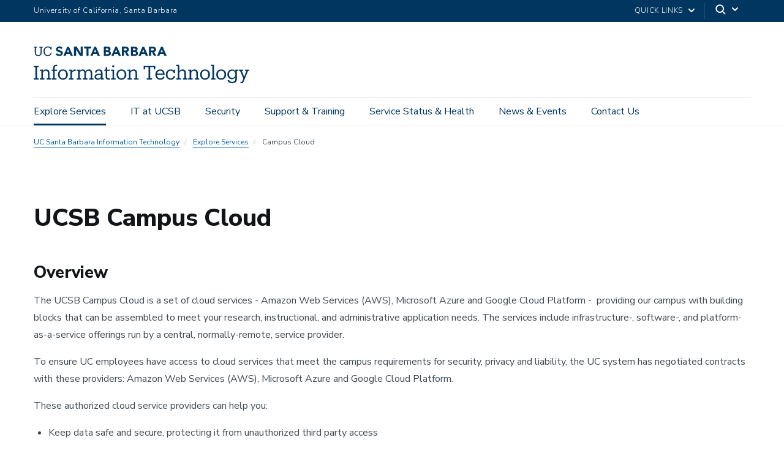

--- FILE ---
content_type: text/html; charset=UTF-8
request_url: https://it.ucsb.edu/explore-services/ucsb-campus-cloud
body_size: 30943
content:
  <!DOCTYPE html>
<html  lang="en" dir="ltr" prefix="content: http://purl.org/rss/1.0/modules/content/  dc: http://purl.org/dc/terms/  foaf: http://xmlns.com/foaf/0.1/  og: http://ogp.me/ns#  rdfs: http://www.w3.org/2000/01/rdf-schema#  schema: http://schema.org/  sioc: http://rdfs.org/sioc/ns#  sioct: http://rdfs.org/sioc/types#  skos: http://www.w3.org/2004/02/skos/core#  xsd: http://www.w3.org/2001/XMLSchema# ">
  <head>
    <meta charset="utf-8" />
<noscript><style>form.antibot * :not(.antibot-message) { display: none !important; }</style>
</noscript><script async src="https://www.googletagmanager.com/gtag/js?id=UA-141660994-1"></script>
<script>window.dataLayer = window.dataLayer || [];function gtag(){dataLayer.push(arguments)};gtag("js", new Date());gtag("set", "developer_id.dMDhkMT", true);gtag("config", "UA-141660994-1", {"groups":"default","anonymize_ip":true,"page_placeholder":"PLACEHOLDER_page_path","allow_ad_personalization_signals":false});gtag("config", "G-ZF4ZDHLD4Y", {"groups":"default","page_placeholder":"PLACEHOLDER_page_location","allow_ad_personalization_signals":false});</script>
<meta name="description" content="Cloud Computing is composed of infrastructure-, software-, and platform-as-a-service offerings that run by a central, normally-remote, service provider. The UCSB Campus Cloud is a set of cloud services that are coordinated by UCSB providing building-block" />
<link rel="canonical" href="https://it.ucsb.edu/explore-services/ucsb-campus-cloud" />
<meta property="og:site_name" content="UC Santa Barbara Information Technology" />
<meta property="og:description" content="Cloud Computing is composed of infrastructure-, software-, and platform-as-a-service offerings that run by a central, normally-remote, service provider. The UCSB Campus Cloud is a set of cloud services that are coordinated by UCSB providing building-block" />
<meta name="twitter:card" content="summary" />
<meta name="twitter:site" content="@UCSBIT" />
<meta name="twitter:description" content="Cloud Computing is composed of infrastructure-, software-, and platform-as-a-service offerings." />
<meta name="twitter:title" content="UCSB Campus Cloud" />
<meta name="twitter:creator" content="@UCSBIT" />
<meta name="Generator" content="Drupal 10 (https://www.drupal.org)" />
<meta name="MobileOptimized" content="width" />
<meta name="HandheldFriendly" content="true" />
<meta name="viewport" content="width=device-width, initial-scale=1.0" />
<link rel="icon" href="/themes/ucsbweb/favicon.ico" type="image/vnd.microsoft.icon" />
<script>window.a2a_config=window.a2a_config||{};a2a_config.callbacks=[];a2a_config.overlays=[];a2a_config.templates={};a2a_config.icon_color = "#005099";</script>
<style>.a2a_svg {
   border-radius: 0 !important;
   margin-bottom: 15px;
}
</style>

    <title>UCSB Campus Cloud | UC Santa Barbara Information Technology</title>
    <link rel="stylesheet" media="all" href="/sites/default/files/css/css_W-a2wuHBofRk4ramAGTLB1T4M9bZYR2ASF7BYoI_C4s.css?delta=0&amp;language=en&amp;theme=ucsbweb&amp;include=[base64]" />
<link rel="stylesheet" media="all" href="/sites/default/files/css/css_LDdFojcQQvzNXxD8roo8hLkc0pbGKIVkPiKAPtH-bjg.css?delta=1&amp;language=en&amp;theme=ucsbweb&amp;include=[base64]" />
<link rel="stylesheet" media="all" href="https://webfonts.brand.ucsb.edu/webfont.min.css" />
<link rel="stylesheet" media="all" href="/sites/default/files/css/css_8_DewORIvKWXzth4vD5yyW-wQKOX9ab8_1AOW6kN5-Q.css?delta=3&amp;language=en&amp;theme=ucsbweb&amp;include=[base64]" />

    
  </head>
  <body class="path-node path-node-322 page-node-type-page navbar-is-fixed-top has-glyphicons single-blog utility-bar-color-003660 logo-size-1">
    <div id="body">
      
        <div class="dialog-off-canvas-main-canvas" data-off-canvas-main-canvas>
    

        
  
    
  

          <header class="navbar navbar-default navbar-fixed-top" id="navbar" role="banner">
      <a href="#main-content" class="visually-hidden focusable skip-link">
        Skip to main content
      </a>
            <div id="eyebrow">
        <div class="inner">
          <div class="items">
            <div class="item">
              <a href="https://www.ucsb.edu/" class="edu-link">University of California, Santa Barbara</a>
            </div>
            <div class="item">
              <div class="inner">
                                                                <div class="quick-links"><a href="#">Quick Links</a>
                  <svg width="100%" height="100%" viewBox="0 0 24 24" version="1.1" xmlns="http://www.w3.org/2000/svg" xmlns:xlink="http://www.w3.org/1999/xlink">
                    <path d="M12,12.5857864 L8.70710678,9.29289322 C8.31658249,8.90236893 7.68341751,8.90236893 7.29289322,9.29289322 C6.90236893,9.68341751 6.90236893,10.3165825 7.29289322,10.7071068 L11.2928932,14.7071068 C11.6834175,15.0976311 12.3165825,15.0976311 12.7071068,14.7071068 L16.7071068,10.7071068 C17.0976311,10.3165825 17.0976311,9.68341751 16.7071068,9.29289322 C16.3165825,8.90236893 15.6834175,8.90236893 15.2928932,9.29289322 L12,12.5857864 Z"></path>
                  </svg>
                </div>
                                <div class="search">
                  <span class="toggle-button">
                    <svg class="mag" width="100%" height="100%" viewBox="0 0 24 24" version="1.1" xmlns="http://www.w3.org/2000/svg" xmlns:xlink="http://www.w3.org/1999/xlink">
                      <path d="M15.2397415,16.6539551 C14.1023202,17.4996184 12.6929286,18 11.1666667,18 C7.39272088,18 4.33333333,14.9406125 4.33333333,11.1666667 C4.33333333,7.39272088 7.39272088,4.33333333 11.1666667,4.33333333 C14.9406125,4.33333333 18,7.39272088 18,11.1666667 C18,12.6929286 17.4996184,14.1023202 16.6539551,15.2397415 L20.2071068,18.7928932 C20.5976311,19.1834175 20.5976311,19.8165825 20.2071068,20.2071068 C19.8165825,20.5976311 19.1834175,20.5976311 18.7928932,20.2071068 L15.2397415,16.6539551 Z M11.1666667,16 C13.836043,16 16,13.836043 16,11.1666667 C16,8.49729038 13.836043,6.33333333 11.1666667,6.33333333 C8.49729038,6.33333333 6.33333333,8.49729038 6.33333333,11.1666667 C6.33333333,13.836043 8.49729038,16 11.1666667,16 Z"></path>
                    </svg>
                    <svg class="arrow" width="100%" height="100%" viewBox="0 0 24 24" version="1.1" xmlns="http://www.w3.org/2000/svg" xmlns:xlink="http://www.w3.org/1999/xlink">
                      <path d="M12,12.5857864 L8.70710678,9.29289322 C8.31658249,8.90236893 7.68341751,8.90236893 7.29289322,9.29289322 C6.90236893,9.68341751 6.90236893,10.3165825 7.29289322,10.7071068 L11.2928932,14.7071068 C11.6834175,15.0976311 12.3165825,15.0976311 12.7071068,14.7071068 L16.7071068,10.7071068 C17.0976311,10.3165825 17.0976311,9.68341751 16.7071068,9.29289322 C16.3165825,8.90236893 15.6834175,8.90236893 15.2928932,9.29289322 L12,12.5857864 Z"></path>
                    </svg>
                  </span>
                </div>
              </div>
            </div>
          </div>
        </div>
      </div>
              <div class="container-fluid">
            <div class="navbar-header">
          <div class="region region-navigation">
      <a class="logo navbar-btn pull-left logo-size-1" href="/" title="Home" rel="home">
                  <?xml version="1.0" encoding="utf-8"?>
<!-- Generator: Adobe Illustrator 23.0.3, SVG Export Plug-In . SVG Version: 6.00 Build 0)  -->
<svg version="1.1" xmlns="http://www.w3.org/2000/svg" xmlns:xlink="http://www.w3.org/1999/xlink" x="0px" y="0px"
	 viewBox="0 0 472.59 80.51" style="enable-background:new 0 0 472.59 80.51;" xml:space="preserve">
<style type="text/css">
	.st0{display:none;}
	.st1{display:inline;fill:#003660;}
	.st2{fill:#FFFFFF;}
	.st3{fill:#15385F;}
	.st4{fill:#231F20;}
	.st5{fill:#003764;}
	.st6{fill:#003660;}
</style>
<g id="Layer_2" class="st0">
	<rect x="-1991.35" y="-35.8" class="st1" width="2817.28" height="273.03"/>
</g>
<g id="Template">
	<g>
		<g>
			<path class="st2" d="M0,72.49v-2.86h3.78V45.31H0v-2.86h11.22v2.86H7.44v24.32h3.78v2.86H0z"/>
			<path class="st2" d="M13.61,72.49v-2.73h3.07V53.37h-3.15v-2.86h6.64v3.7c1.01-2.06,3.4-4.07,6.89-4.07
				c4.41,0,7.65,2.35,7.65,8.7v10.92h3.07v2.73h-9.7v-2.73h3.15V58.58c0-3.7-1.68-5.42-5.08-5.42c-3.11,0-5.96,2.06-5.96,5.92v10.67
				h3.15v2.73H13.61z"/>
			<path class="st2" d="M39.56,72.49v-2.73h3.07v-16.3h-3.15v-2.94h3.15v-3.57c0-4.45,2.18-7.06,6.55-7.06
				c1.13,0,1.72,0.13,2.61,0.42v2.94c-0.63-0.25-1.51-0.46-2.48-0.46c-2.27,0-3.19,1.55-3.19,3.82v3.91h5.38v2.94h-5.38v16.3h3.95
				v2.73H39.56z"/>
			<path class="st2" d="M53.26,61.69v-0.34c0-6.6,4.58-11.22,10.8-11.22s10.8,4.58,10.8,11.17v0.34c0,6.64-4.58,11.22-10.84,11.22
				S53.26,68.12,53.26,61.69z M71.24,61.69V61.4c0-5.08-2.81-8.36-7.18-8.36c-4.41,0-7.18,3.28-7.18,8.32v0.34
				c0,5,2.73,8.28,7.18,8.28C68.46,69.96,71.24,66.65,71.24,61.69z"/>
			<path class="st2" d="M77.36,72.49v-2.73h3.07V53.37h-3.15v-2.86h6.64v4.2c1.05-2.31,3.28-4.54,7.9-4.58v3.44
				c-4.79-0.04-7.9,1.47-7.9,6.85v9.33h3.36v2.73H77.36z"/>
			<path class="st2" d="M94.33,72.49v-2.73h3.07V53.37h-3.15v-2.86h6.64v3.61c0.88-2.1,3.28-3.99,6.43-3.99
				c2.81,0,5.29,1.18,6.43,4.45c1.47-3.07,4.54-4.45,7.27-4.45c3.95,0,7.27,2.35,7.27,8.74v10.88h3.07v2.73h-9.7v-2.73h3.15V58.62
				c0-3.87-1.51-5.46-4.54-5.46c-2.86,0-5.67,1.93-5.67,5.88v10.71h3.15v2.73h-9.79v-2.73h3.15V58.62c0-3.87-1.51-5.46-4.54-5.46
				c-2.86,0-5.67,1.93-5.67,5.88v10.71h3.15v2.73H94.33z"/>
			<path class="st2" d="M140.62,72.86c-3.99,0-7.14-1.97-7.14-6.47c0-5.12,5.29-6.81,10.84-6.81h3.07v-1.6
				c0-3.7-1.47-4.96-4.62-4.96c-2.94,0-4.54,1.09-4.87,3.95h-3.49c0.42-5.17,4.37-6.85,8.53-6.85c4.12,0,7.94,1.51,7.94,7.86v11.76
				h2.94v2.73h-6.43v-3.02C145.91,71.73,143.77,72.86,140.62,72.86z M147.38,64.8v-2.73h-2.94c-4.33,0-7.48,1.13-7.48,4.33
				c0,1.97,1.01,3.7,3.99,3.7C144.57,70.09,147.38,68.2,147.38,64.8z"/>
			<path class="st2" d="M157.75,66.98V53.46h-3.15v-2.94h3.15v-5h3.49v5h5.67v2.94h-5.67v13.19c0,2.1,0.96,3.19,3.15,3.19
				c0.88,0,1.85-0.17,2.86-0.5v2.94c-0.96,0.29-1.89,0.5-3.15,0.5C159.68,72.78,157.75,70.43,157.75,66.98z"/>
			<path class="st2" d="M169.72,72.49v-2.73h3.07V53.37h-3.15v-2.86h6.64v19.24h3.15v2.73H169.72z M171.95,43.58
				c0-1.34,1.09-2.35,2.39-2.35s2.39,1.01,2.39,2.35c0,1.34-1.09,2.39-2.39,2.39S171.95,44.93,171.95,43.58z"/>
			<path class="st2" d="M181.52,61.69v-0.34c0-6.6,4.58-11.22,10.8-11.22c6.22,0,10.8,4.58,10.8,11.17v0.34
				c0,6.64-4.58,11.22-10.84,11.22C186.02,72.86,181.52,68.12,181.52,61.69z M199.5,61.69V61.4c0-5.08-2.82-8.36-7.18-8.36
				c-4.41,0-7.18,3.28-7.18,8.32v0.34c0,5,2.73,8.28,7.18,8.28C196.73,69.96,199.5,66.65,199.5,61.69z"/>
			<path class="st2" d="M205.63,72.49v-2.73h3.07V53.37h-3.15v-2.86h6.64v3.7c1.01-2.06,3.4-4.07,6.89-4.07
				c4.41,0,7.64,2.35,7.64,8.7v10.92h3.07v2.73h-9.7v-2.73h3.15V58.58c0-3.7-1.68-5.42-5.08-5.42c-3.11,0-5.96,2.06-5.96,5.92v10.67
				h3.15v2.73H205.63z"/>
			<path class="st2" d="M247.67,72.49v-2.86h4.12v-24.2h-7.6v4.58h-3.32v-7.56h25.5v7.56h-3.32v-4.58h-7.6v24.2h4.12v2.86H247.67z"
				/>
			<path class="st2" d="M266.78,61.73V61.4c0-6.64,4.24-11.26,10.29-11.26c5.08,0,9.87,3.07,9.87,10.92v1.13H270.4
				c0.17,5,2.56,7.77,7.06,7.77c3.4,0,5.38-1.26,5.84-3.82h3.49c-0.76,4.41-4.41,6.72-9.37,6.72
				C271.19,72.86,266.78,68.49,266.78,61.73z M283.38,59.38c-0.34-4.54-2.69-6.34-6.3-6.34c-3.57,0-5.97,2.44-6.55,6.34H283.38z"/>
			<path class="st2" d="M306.77,50.52h3.07v7.44h-2.98c-0.76-2.94-2.77-4.92-6.51-4.92c-3.99,0-7.06,3.19-7.06,8.36v0.34
				c0,5.38,2.94,8.23,7.18,8.23c3.11,0,5.92-1.81,6.3-5.38H310c-0.46,4.75-4.28,8.28-9.58,8.28c-6.13,0-10.75-4.33-10.75-11.13V61.4
				c0-6.72,4.79-11.26,10.67-11.26c3.7,0,5.54,1.47,6.43,3.23V50.52z"/>
			<path class="st2" d="M312.73,72.49v-2.73h3.07V42.87h-3.15v-2.86h6.64v14.2c1.01-2.06,3.4-4.07,6.89-4.07
				c4.41,0,7.64,2.35,7.64,8.7v10.92h3.07v2.73h-9.7v-2.73h3.15V58.58c0-3.7-1.68-5.42-5.08-5.42c-3.11,0-5.96,2.06-5.96,5.92v10.67
				h3.15v2.73H312.73z"/>
			<path class="st2" d="M338.73,72.49v-2.73h3.07V53.37h-3.15v-2.86h6.64v3.7c1.01-2.06,3.4-4.07,6.89-4.07
				c4.41,0,7.65,2.35,7.65,8.7v10.92h3.07v2.73h-9.7v-2.73h3.15V58.58c0-3.7-1.68-5.42-5.08-5.42c-3.11,0-5.96,2.06-5.96,5.92v10.67
				h3.15v2.73H338.73z"/>
			<path class="st2" d="M364.77,61.69v-0.34c0-6.6,4.58-11.22,10.79-11.22c6.22,0,10.8,4.58,10.8,11.17v0.34
				c0,6.64-4.58,11.22-10.84,11.22C369.26,72.86,364.77,68.12,364.77,61.69z M382.75,61.69V61.4c0-5.08-2.81-8.36-7.18-8.36
				c-4.41,0-7.18,3.28-7.18,8.32v0.34c0,5,2.73,8.28,7.18,8.28C379.98,69.96,382.75,66.65,382.75,61.69z"/>
			<path class="st2" d="M388.67,72.49v-2.73h3.07V42.87h-3.15v-2.86h6.68v29.74h3.07v2.73H388.67z"/>
			<path class="st2" d="M400.22,61.69v-0.34c0-6.6,4.58-11.22,10.8-11.22s10.8,4.58,10.8,11.17v0.34c0,6.64-4.58,11.22-10.84,11.22
				S400.22,68.12,400.22,61.69z M418.2,61.69V61.4c0-5.08-2.81-8.36-7.18-8.36c-4.41,0-7.18,3.28-7.18,8.32v0.34
				c0,5,2.73,8.28,7.18,8.28C415.42,69.96,418.2,66.65,418.2,61.69z"/>
			<path class="st2" d="M425.04,73.74h3.57c0.5,2.52,2.6,3.82,6.34,3.82c4.33,0,7.06-2.06,7.06-6.76v-3.19
				c-1.26,2.14-4.24,4.16-7.43,4.16c-5.76,0-10-4.37-10-10.42v-0.29c0-5.96,4.2-10.92,10.25-10.92c3.65,0,5.92,1.76,7.18,3.91v-3.53
				h6.47v2.86h-2.98v17.64c-0.04,6.39-4.37,9.49-10.5,9.49C428.48,80.51,425.63,77.44,425.04,73.74z M442.14,61.1v-0.29
				c0-4.92-2.69-7.77-6.97-7.77c-4.37,0-6.97,3.23-6.97,7.86v0.34c0,4.79,3.07,7.65,6.76,7.65
				C439.03,68.87,442.14,66.02,442.14,61.1z"/>
			<path class="st2" d="M469.9,53.37l-11.05,26.76h-5.59V77.4h3.36l3.02-7.18l-7.35-16.84h-2.77v-2.86h9.66v2.86h-3.19l5.5,12.9
				l5-12.9h-3.32v-2.86h9.41v2.86H469.9z"/>
		</g>
		<g>
			<path class="st2" d="M238.44,0.51h3.64l8.69,19.97h-4.96l-1.72-4.23h-7.76l-1.66,4.23h-4.85L238.44,0.51z M240.13,6.32l-2.43,6.2
				h4.88L240.13,6.32z"/>
			<path class="st2" d="M213.08,0.51h7.45c0.86,0,1.73,0.06,2.61,0.18c0.87,0.12,1.66,0.37,2.35,0.73c0.7,0.37,1.26,0.88,1.69,1.54
				c0.43,0.66,0.65,1.53,0.65,2.62c0,1.13-0.31,2.06-0.94,2.81c-0.63,0.74-1.46,1.27-2.5,1.59v0.06c0.66,0.09,1.25,0.28,1.79,0.55
				c0.54,0.27,1,0.62,1.38,1.04c0.39,0.42,0.68,0.92,0.89,1.48c0.21,0.56,0.31,1.17,0.31,1.81c0,1.05-0.23,1.93-0.68,2.64
				c-0.45,0.7-1.03,1.27-1.75,1.71c-0.71,0.43-1.52,0.74-2.41,0.93c-0.89,0.19-1.78,0.28-2.67,0.28h-8.18V0.51z M217.48,8.49h3.19
				c0.34,0,0.67-0.04,1-0.11c0.33-0.07,0.62-0.2,0.89-0.37c0.26-0.17,0.47-0.39,0.63-0.68c0.16-0.28,0.24-0.62,0.24-1.02
				c0-0.41-0.09-0.76-0.27-1.03c-0.18-0.27-0.41-0.48-0.69-0.63c-0.28-0.15-0.6-0.26-0.96-0.32c-0.36-0.07-0.71-0.1-1.04-0.1h-2.99
				V8.49z M217.48,16.75h3.95c0.34,0,0.68-0.04,1.03-0.11c0.35-0.07,0.66-0.21,0.94-0.39c0.28-0.19,0.51-0.43,0.69-0.73
				c0.18-0.3,0.27-0.67,0.27-1.1c0-0.47-0.12-0.85-0.35-1.14c-0.24-0.29-0.53-0.51-0.89-0.66c-0.36-0.15-0.74-0.25-1.16-0.31
				c-0.41-0.06-0.8-0.08-1.16-0.08h-3.33V16.75z"/>
			<path class="st2" d="M252.86,0.51h7.73c1.02,0,1.98,0.1,2.89,0.3c0.91,0.2,1.71,0.53,2.4,0.99c0.69,0.46,1.23,1.08,1.64,1.86
				c0.4,0.78,0.61,1.75,0.61,2.92c0,1.41-0.37,2.61-1.1,3.6c-0.73,0.99-1.8,1.61-3.22,1.88l5.08,8.43h-5.27l-4.17-7.98h-2.17v7.98
				h-4.4V0.51z M257.26,8.77h2.59c0.39,0,0.81-0.01,1.26-0.04c0.44-0.03,0.84-0.11,1.2-0.25c0.36-0.14,0.65-0.36,0.89-0.66
				c0.23-0.3,0.35-0.72,0.35-1.27c0-0.51-0.1-0.91-0.31-1.21c-0.21-0.3-0.47-0.53-0.79-0.69c-0.32-0.16-0.69-0.27-1.1-0.32
				c-0.41-0.06-0.82-0.08-1.21-0.08h-2.88V8.77z"/>
			<path class="st2" d="M179.01,0.51h3.64l8.69,19.97h-4.96l-1.72-4.23h-7.76l-1.66,4.23h-4.85L179.01,0.51z M180.7,6.32l-2.43,6.2
				h4.88L180.7,6.32z"/>
			<path class="st2" d="M279.11,0.51h3.64l8.69,19.97h-4.96l-1.72-4.23H277l-1.66,4.23h-4.85L279.11,0.51z M280.8,6.32l-2.43,6.2
				h4.88L280.8,6.32z"/>
			<path class="st2" d="M153.66,0.5h7.45c0.86,0,1.73,0.06,2.61,0.18c0.87,0.12,1.66,0.37,2.35,0.73c0.7,0.37,1.26,0.88,1.69,1.54
				c0.43,0.66,0.65,1.53,0.65,2.62c0,1.13-0.31,2.06-0.94,2.81c-0.63,0.74-1.46,1.27-2.5,1.59v0.06c0.66,0.09,1.25,0.28,1.79,0.55
				c0.54,0.27,1,0.62,1.38,1.04c0.39,0.42,0.68,0.92,0.89,1.48c0.21,0.56,0.31,1.17,0.31,1.81c0,1.05-0.23,1.93-0.68,2.64
				c-0.45,0.7-1.03,1.27-1.75,1.71c-0.71,0.43-1.52,0.74-2.41,0.93c-0.89,0.19-1.78,0.28-2.67,0.28h-8.18V0.5z M158.06,8.49h3.19
				c0.34,0,0.67-0.04,1-0.11c0.33-0.07,0.62-0.2,0.89-0.37c0.26-0.17,0.47-0.39,0.63-0.68c0.16-0.28,0.24-0.62,0.24-1.02
				c0-0.41-0.09-0.76-0.27-1.03c-0.18-0.27-0.41-0.48-0.69-0.63c-0.28-0.15-0.6-0.26-0.96-0.32c-0.36-0.07-0.71-0.1-1.04-0.1h-2.99
				V8.49z M158.06,16.75H162c0.34,0,0.68-0.04,1.03-0.11c0.35-0.07,0.66-0.21,0.94-0.39c0.28-0.19,0.51-0.43,0.69-0.73
				c0.18-0.3,0.27-0.67,0.27-1.1c0-0.47-0.12-0.85-0.35-1.14c-0.24-0.29-0.53-0.51-0.89-0.66c-0.36-0.15-0.74-0.25-1.16-0.31
				c-0.41-0.06-0.8-0.08-1.16-0.08h-3.33V16.75z"/>
			<path class="st2" d="M193.43,0.5h7.73c1.02,0,1.98,0.1,2.89,0.3c0.91,0.2,1.71,0.53,2.4,0.99c0.69,0.46,1.23,1.08,1.64,1.86
				c0.4,0.78,0.61,1.75,0.61,2.92c0,1.41-0.37,2.61-1.1,3.6c-0.73,0.99-1.8,1.61-3.22,1.88l5.08,8.43h-5.27L200,12.49h-2.17v7.98
				h-4.4V0.5z M197.83,8.77h2.59c0.39,0,0.81-0.01,1.26-0.04c0.44-0.03,0.84-0.11,1.2-0.25c0.36-0.14,0.65-0.36,0.89-0.66
				c0.23-0.3,0.35-0.72,0.35-1.27c0-0.51-0.1-0.91-0.31-1.21c-0.21-0.3-0.47-0.53-0.79-0.69c-0.32-0.16-0.69-0.27-1.1-0.32
				c-0.41-0.06-0.82-0.08-1.21-0.08h-2.88V8.77z"/>
			<path class="st2" d="M73.66,0.51h3.64l8.69,19.97h-4.96l-1.72-4.23h-7.76l-1.66,4.23h-4.85L73.66,0.51z M75.35,6.32l-2.43,6.2
				h4.88L75.35,6.32z"/>
			<path class="st2" d="M132.93,0.51h3.64l8.69,19.97h-4.96l-1.72-4.23h-7.76l-1.66,4.23h-4.85L132.93,0.51z M134.63,6.32l-2.43,6.2
				h4.88L134.63,6.32z"/>
			<path class="st2" d="M88.42,0.5h5.98l8.49,13.88h0.06V0.5h4.4v19.97h-5.75L92.87,6.26h-0.06v14.21h-4.4V0.5z"/>
			<path class="st2" d="M115.92,4.4h-5.51V0.5h15.79V4.4h-5.88v16.08h-4.4V4.4z"/>
			<path class="st2" d="M9.78,20.79c-4.64,0-7.27-2.71-7.27-7.64L2.51,2.43H0.25V0.51h7.27v1.92H4.97L4.97,12.87
				c0,4.24,1.5,5.88,4.86,5.88c3.22,0,5.15-1.3,5.15-6.25l0.01-10.07h-2.55V0.51h7.27v1.92h-2.26l-0.01,10.41
				C17.44,17.76,14.98,20.79,9.78,20.79z"/>
			<path class="st2" d="M37.22,13.83c-0.51,3.28-2.8,4.95-6.11,4.95c-4.36,0-6.96-3.11-6.96-8.26V10.3c0-5.09,2.8-8.34,6.98-8.34
				c3.08,0,5.18,1.3,6,4.67h2.06l0-6.11H37l0,2.21C35.95,0.85,33.74,0,31.2,0c-5.57,0-9.59,4.33-9.59,10.32v0.23
				c0,6.22,3.59,10.24,9.45,10.24c4.45,0,7.63-2.22,8.41-6.72L37.22,13.83z"/>
			<path class="st2" d="M63.84,14.33c0,3.8-3.22,6.46-7.82,6.46c-3.69,0-6.33-1.24-7.87-3.69l3.02-2.58
				c0.49,0.7,2.17,2.72,5.22,2.72c1.91,0,3.09-0.83,3.09-2.16c0-1.69-1.1-2.06-3.88-2.84c-3.29-0.92-6.63-2.34-6.63-5.99
				c0-3.67,3.1-6.24,7.54-6.24c1.78,0,5.03,0.42,6.81,3.19l-2.8,2.44c-1.06-1.4-2.54-2.08-4.5-2.08c-1.97,0-2.69,1.37-2.69,2.29
				c0,1.46,1.94,2.09,4.29,2.72C60.63,9.34,63.84,10.5,63.84,14.33z"/>
		</g>
	</g>
	<g>
		<g>
			<path d="M0-206.54v-2.86h3.78v-24.32H0v-2.86h11.22v2.86H7.44v24.32h3.78v2.86H0z"/>
			<path d="M13.61-206.54v-2.73h3.07v-16.38h-3.15v-2.86h6.64v3.7c1.01-2.06,3.4-4.07,6.89-4.07c4.41,0,7.65,2.35,7.65,8.7v10.92
				h3.07v2.73h-9.7v-2.73h3.15v-11.17c0-3.7-1.68-5.42-5.08-5.42c-3.11,0-5.96,2.06-5.96,5.92v10.67h3.15v2.73H13.61z"/>
			<path d="M39.56-206.54v-2.73h3.07v-16.3h-3.15v-2.94h3.15v-3.57c0-4.45,2.18-7.06,6.55-7.06c1.13,0,1.72,0.13,2.61,0.42v2.94
				c-0.63-0.25-1.51-0.46-2.48-0.46c-2.27,0-3.19,1.55-3.19,3.82v3.91h5.38v2.94h-5.38v16.3h3.95v2.73H39.56z"/>
			<path d="M53.26-217.34v-0.34c0-6.6,4.58-11.22,10.8-11.22s10.8,4.58,10.8,11.17v0.34c0,6.64-4.58,11.22-10.84,11.22
				S53.26-210.91,53.26-217.34z M71.24-217.34v-0.29c0-5.08-2.81-8.36-7.18-8.36c-4.41,0-7.18,3.28-7.18,8.32v0.34
				c0,5,2.73,8.28,7.18,8.28C68.46-209.06,71.24-212.38,71.24-217.34z"/>
			<path d="M77.36-206.54v-2.73h3.07v-16.38h-3.15v-2.86h6.64v4.2c1.05-2.31,3.28-4.54,7.9-4.58v3.44c-4.79-0.04-7.9,1.47-7.9,6.85
				v9.33h3.36v2.73H77.36z"/>
			<path d="M94.33-206.54v-2.73h3.07v-16.38h-3.15v-2.86h6.64v3.61c0.88-2.1,3.28-3.99,6.43-3.99c2.81,0,5.29,1.18,6.43,4.45
				c1.47-3.07,4.54-4.45,7.27-4.45c3.95,0,7.27,2.35,7.27,8.74v10.88h3.07v2.73h-9.7v-2.73h3.15v-11.13c0-3.87-1.51-5.46-4.54-5.46
				c-2.86,0-5.67,1.93-5.67,5.88v10.71h3.15v2.73h-9.79v-2.73h3.15v-11.13c0-3.87-1.51-5.46-4.54-5.46c-2.86,0-5.67,1.93-5.67,5.88
				v10.71h3.15v2.73H94.33z"/>
			<path d="M140.62-206.16c-3.99,0-7.14-1.97-7.14-6.47c0-5.12,5.29-6.81,10.84-6.81h3.07v-1.6c0-3.7-1.47-4.96-4.62-4.96
				c-2.94,0-4.54,1.09-4.87,3.95h-3.49c0.42-5.17,4.37-6.85,8.53-6.85c4.12,0,7.94,1.51,7.94,7.86v11.76h2.94v2.73h-6.43v-3.02
				C145.91-207.3,143.77-206.16,140.62-206.16z M147.38-214.23v-2.73h-2.94c-4.33,0-7.48,1.13-7.48,4.33c0,1.97,1.01,3.7,3.99,3.7
				C144.57-208.94,147.38-210.83,147.38-214.23z"/>
			<path d="M157.75-212.05v-13.53h-3.15v-2.94h3.15v-5h3.49v5h5.67v2.94h-5.67v13.19c0,2.1,0.96,3.19,3.15,3.19
				c0.88,0,1.85-0.17,2.86-0.5v2.94c-0.96,0.29-1.89,0.5-3.15,0.5C159.68-206.25,157.75-208.6,157.75-212.05z"/>
			<path d="M169.72-206.54v-2.73h3.07v-16.38h-3.15v-2.86h6.64v19.24h3.15v2.73H169.72z M171.95-235.44c0-1.34,1.09-2.35,2.39-2.35
				s2.39,1.01,2.39,2.35c0,1.34-1.09,2.39-2.39,2.39S171.95-234.1,171.95-235.44z"/>
			<path d="M181.52-217.34v-0.34c0-6.6,4.58-11.22,10.8-11.22c6.22,0,10.8,4.58,10.8,11.17v0.34c0,6.64-4.58,11.22-10.84,11.22
				C186.02-206.16,181.52-210.91,181.52-217.34z M199.5-217.34v-0.29c0-5.08-2.82-8.36-7.18-8.36c-4.41,0-7.18,3.28-7.18,8.32v0.34
				c0,5,2.73,8.28,7.18,8.28C196.73-209.06,199.5-212.38,199.5-217.34z"/>
			<path d="M205.63-206.54v-2.73h3.07v-16.38h-3.15v-2.86h6.64v3.7c1.01-2.06,3.4-4.07,6.89-4.07c4.41,0,7.64,2.35,7.64,8.7v10.92
				h3.07v2.73h-9.7v-2.73h3.15v-11.17c0-3.7-1.68-5.42-5.08-5.42c-3.11,0-5.96,2.06-5.96,5.92v10.67h3.15v2.73H205.63z"/>
			<path d="M247.67-206.54v-2.86h4.12v-24.2h-7.6v4.58h-3.32v-7.56h25.5v7.56h-3.32v-4.58h-7.6v24.2h4.12v2.86H247.67z"/>
			<path d="M266.78-217.3v-0.34c0-6.64,4.24-11.26,10.29-11.26c5.08,0,9.87,3.07,9.87,10.92v1.13H270.4c0.17,5,2.56,7.77,7.06,7.77
				c3.4,0,5.38-1.26,5.84-3.82h3.49c-0.76,4.41-4.41,6.72-9.37,6.72C271.19-206.16,266.78-210.53,266.78-217.3z M283.38-219.65
				c-0.34-4.54-2.69-6.34-6.3-6.34c-3.57,0-5.97,2.44-6.55,6.34H283.38z"/>
			<path d="M306.77-228.51h3.07v7.44h-2.98c-0.76-2.94-2.77-4.92-6.51-4.92c-3.99,0-7.06,3.19-7.06,8.36v0.34
				c0,5.38,2.94,8.23,7.18,8.23c3.11,0,5.92-1.81,6.3-5.38H310c-0.46,4.75-4.28,8.28-9.58,8.28c-6.13,0-10.75-4.33-10.75-11.13
				v-0.34c0-6.72,4.79-11.26,10.67-11.26c3.7,0,5.54,1.47,6.43,3.23V-228.51z"/>
			<path d="M312.73-206.54v-2.73h3.07v-26.88h-3.15v-2.86h6.64v14.2c1.01-2.06,3.4-4.07,6.89-4.07c4.41,0,7.64,2.35,7.64,8.7v10.92
				h3.07v2.73h-9.7v-2.73h3.15v-11.17c0-3.7-1.68-5.42-5.08-5.42c-3.11,0-5.96,2.06-5.96,5.92v10.67h3.15v2.73H312.73z"/>
			<path d="M338.73-206.54v-2.73h3.07v-16.38h-3.15v-2.86h6.64v3.7c1.01-2.06,3.4-4.07,6.89-4.07c4.41,0,7.65,2.35,7.65,8.7v10.92
				h3.07v2.73h-9.7v-2.73h3.15v-11.17c0-3.7-1.68-5.42-5.08-5.42c-3.11,0-5.96,2.06-5.96,5.92v10.67h3.15v2.73H338.73z"/>
			<path d="M364.77-217.34v-0.34c0-6.6,4.58-11.22,10.79-11.22c6.22,0,10.8,4.58,10.8,11.17v0.34c0,6.64-4.58,11.22-10.84,11.22
				C369.26-206.16,364.77-210.91,364.77-217.34z M382.75-217.34v-0.29c0-5.08-2.81-8.36-7.18-8.36c-4.41,0-7.18,3.28-7.18,8.32v0.34
				c0,5,2.73,8.28,7.18,8.28C379.98-209.06,382.75-212.38,382.75-217.34z"/>
			<path d="M388.67-206.54v-2.73h3.07v-26.88h-3.15v-2.86h6.68v29.74h3.07v2.73H388.67z"/>
			<path d="M400.22-217.34v-0.34c0-6.6,4.58-11.22,10.8-11.22s10.8,4.58,10.8,11.17v0.34c0,6.64-4.58,11.22-10.84,11.22
				S400.22-210.91,400.22-217.34z M418.2-217.34v-0.29c0-5.08-2.81-8.36-7.18-8.36c-4.41,0-7.18,3.28-7.18,8.32v0.34
				c0,5,2.73,8.28,7.18,8.28C415.42-209.06,418.2-212.38,418.2-217.34z"/>
			<path d="M425.04-205.28h3.57c0.5,2.52,2.6,3.82,6.34,3.82c4.33,0,7.06-2.06,7.06-6.76v-3.19c-1.26,2.14-4.24,4.16-7.43,4.16
				c-5.76,0-10-4.37-10-10.42v-0.29c0-5.96,4.2-10.92,10.25-10.92c3.65,0,5.92,1.76,7.18,3.91v-3.53h6.47v2.86h-2.98v17.64
				c-0.04,6.39-4.37,9.49-10.5,9.49C428.48-198.52,425.63-201.59,425.04-205.28z M442.14-217.93v-0.29c0-4.92-2.69-7.77-6.97-7.77
				c-4.37,0-6.97,3.23-6.97,7.86v0.34c0,4.79,3.07,7.65,6.76,7.65C439.03-210.15,442.14-213.01,442.14-217.93z"/>
			<path d="M469.9-225.66l-11.05,26.76h-5.59v-2.73h3.36l3.02-7.18l-7.35-16.84h-2.77v-2.86h9.66v2.86h-3.19l5.5,12.9l5-12.9h-3.32
				v-2.86h9.41v2.86H469.9z"/>
		</g>
		<g>
			<path d="M238.44-278.52h3.64l8.69,19.97h-4.96l-1.72-4.23h-7.76l-1.66,4.23h-4.85L238.44-278.52z M240.13-272.71l-2.43,6.2h4.88
				L240.13-272.71z"/>
			<path d="M213.08-278.52h7.45c0.86,0,1.73,0.06,2.61,0.18c0.87,0.12,1.66,0.37,2.35,0.73c0.7,0.37,1.26,0.88,1.69,1.54
				c0.43,0.66,0.65,1.53,0.65,2.62c0,1.13-0.31,2.06-0.94,2.81c-0.63,0.74-1.46,1.27-2.5,1.59v0.06c0.66,0.09,1.25,0.28,1.79,0.55
				c0.54,0.27,1,0.62,1.38,1.04c0.39,0.42,0.68,0.92,0.89,1.48c0.21,0.56,0.31,1.17,0.31,1.81c0,1.05-0.23,1.93-0.68,2.64
				c-0.45,0.7-1.03,1.27-1.75,1.71c-0.71,0.43-1.52,0.74-2.41,0.93c-0.89,0.19-1.78,0.28-2.67,0.28h-8.18V-278.52z M217.48-270.54
				h3.19c0.34,0,0.67-0.04,1-0.11c0.33-0.07,0.62-0.2,0.89-0.37c0.26-0.17,0.47-0.39,0.63-0.68c0.16-0.28,0.24-0.62,0.24-1.02
				c0-0.41-0.09-0.76-0.27-1.03c-0.18-0.27-0.41-0.48-0.69-0.63c-0.28-0.15-0.6-0.26-0.96-0.32c-0.36-0.07-0.71-0.1-1.04-0.1h-2.99
				V-270.54z M217.48-262.28h3.95c0.34,0,0.68-0.04,1.03-0.11c0.35-0.07,0.66-0.21,0.94-0.39s0.51-0.43,0.69-0.73
				c0.18-0.3,0.27-0.67,0.27-1.1c0-0.47-0.12-0.85-0.35-1.14c-0.24-0.29-0.53-0.51-0.89-0.66c-0.36-0.15-0.74-0.25-1.16-0.31
				c-0.41-0.06-0.8-0.08-1.16-0.08h-3.33V-262.28z"/>
			<path d="M252.86-278.52h7.73c1.02,0,1.98,0.1,2.89,0.3c0.91,0.2,1.71,0.53,2.4,0.99c0.69,0.46,1.23,1.08,1.64,1.86
				c0.4,0.78,0.61,1.75,0.61,2.92c0,1.41-0.37,2.61-1.1,3.6c-0.73,0.99-1.8,1.61-3.22,1.88l5.08,8.43h-5.27l-4.17-7.98h-2.17v7.98
				h-4.4V-278.52z M257.26-270.26h2.59c0.39,0,0.81-0.01,1.26-0.04c0.44-0.03,0.84-0.11,1.2-0.25c0.36-0.14,0.65-0.36,0.89-0.66
				c0.23-0.3,0.35-0.72,0.35-1.27c0-0.51-0.1-0.91-0.31-1.21c-0.21-0.3-0.47-0.53-0.79-0.69c-0.32-0.16-0.69-0.27-1.1-0.32
				c-0.41-0.06-0.82-0.08-1.21-0.08h-2.88V-270.26z"/>
			<path d="M179.01-278.52h3.64l8.69,19.97h-4.96l-1.72-4.23h-7.76l-1.66,4.23h-4.85L179.01-278.52z M180.7-272.71l-2.43,6.2h4.88
				L180.7-272.71z"/>
			<path d="M279.11-278.52h3.64l8.69,19.97h-4.96l-1.72-4.23H277l-1.66,4.23h-4.85L279.11-278.52z M280.8-272.71l-2.43,6.2h4.88
				L280.8-272.71z"/>
			<path d="M153.66-278.52h7.45c0.86,0,1.73,0.06,2.61,0.18c0.87,0.12,1.66,0.37,2.35,0.73c0.7,0.37,1.26,0.88,1.69,1.54
				c0.43,0.66,0.65,1.53,0.65,2.62c0,1.13-0.31,2.06-0.94,2.81c-0.63,0.74-1.46,1.27-2.5,1.59v0.06c0.66,0.09,1.25,0.28,1.79,0.55
				c0.54,0.27,1,0.62,1.38,1.04c0.39,0.42,0.68,0.92,0.89,1.48c0.21,0.56,0.31,1.17,0.31,1.81c0,1.05-0.23,1.93-0.68,2.64
				c-0.45,0.7-1.03,1.27-1.75,1.71c-0.71,0.43-1.52,0.74-2.41,0.93c-0.89,0.19-1.78,0.28-2.67,0.28h-8.18V-278.52z M158.06-270.54
				h3.19c0.34,0,0.67-0.04,1-0.11c0.33-0.07,0.62-0.2,0.89-0.37c0.26-0.17,0.47-0.39,0.63-0.68c0.16-0.28,0.24-0.62,0.24-1.02
				c0-0.41-0.09-0.76-0.27-1.03c-0.18-0.27-0.41-0.48-0.69-0.63c-0.28-0.15-0.6-0.26-0.96-0.32c-0.36-0.07-0.71-0.1-1.04-0.1h-2.99
				V-270.54z M158.06-262.28H162c0.34,0,0.68-0.04,1.03-0.11c0.35-0.07,0.66-0.21,0.94-0.39s0.51-0.43,0.69-0.73
				c0.18-0.3,0.27-0.67,0.27-1.1c0-0.47-0.12-0.85-0.35-1.14c-0.24-0.29-0.53-0.51-0.89-0.66c-0.36-0.15-0.74-0.25-1.16-0.31
				c-0.41-0.06-0.8-0.08-1.16-0.08h-3.33V-262.28z"/>
			<path d="M193.43-278.52h7.73c1.02,0,1.98,0.1,2.89,0.3c0.91,0.2,1.71,0.53,2.4,0.99c0.69,0.46,1.23,1.08,1.64,1.86
				c0.4,0.78,0.61,1.75,0.61,2.92c0,1.41-0.37,2.61-1.1,3.6c-0.73,0.99-1.8,1.61-3.22,1.88l5.08,8.43h-5.27l-4.17-7.98h-2.17v7.98
				h-4.4V-278.52z M197.83-270.26h2.59c0.39,0,0.81-0.01,1.26-0.04c0.44-0.03,0.84-0.11,1.2-0.25c0.36-0.14,0.65-0.36,0.89-0.66
				c0.23-0.3,0.35-0.72,0.35-1.27c0-0.51-0.1-0.91-0.31-1.21c-0.21-0.3-0.47-0.53-0.79-0.69c-0.32-0.16-0.69-0.27-1.1-0.32
				c-0.41-0.06-0.82-0.08-1.21-0.08h-2.88V-270.26z"/>
			<path d="M73.66-278.52h3.64l8.69,19.97h-4.96l-1.72-4.23h-7.76l-1.66,4.23h-4.85L73.66-278.52z M75.35-272.71l-2.43,6.2h4.88
				L75.35-272.71z"/>
			<path d="M132.93-278.52h3.64l8.69,19.97h-4.96l-1.72-4.23h-7.76l-1.66,4.23h-4.85L132.93-278.52z M134.63-272.71l-2.43,6.2h4.88
				L134.63-272.71z"/>
			<path d="M88.42-278.52h5.98l8.49,13.88h0.06v-13.88h4.4v19.97h-5.75l-8.71-14.21h-0.06v14.21h-4.4V-278.52z"/>
			<path d="M115.92-274.63h-5.51v-3.89h15.79v3.89h-5.88v16.08h-4.4V-274.63z"/>
			<path d="M9.78-258.24c-4.64,0-7.27-2.71-7.27-7.64l0.01-10.72H0.25v-1.92h7.27v1.92H4.97l-0.01,10.44c0,4.24,1.5,5.88,4.86,5.88
				c3.22,0,5.15-1.3,5.15-6.25l0.01-10.07h-2.55v-1.92h7.27v1.92h-2.26l-0.01,10.41C17.44-261.27,14.98-258.24,9.78-258.24z"/>
			<path d="M37.22-265.2c-0.51,3.28-2.8,4.95-6.11,4.95c-4.36,0-6.96-3.11-6.96-8.26v-0.23c0-5.09,2.8-8.34,6.98-8.34
				c3.08,0,5.18,1.3,6,4.67h2.06l0-6.11H37l0,2.21c-1.05-1.87-3.25-2.71-5.8-2.71c-5.57,0-9.59,4.33-9.59,10.32v0.23
				c0,6.22,3.59,10.24,9.45,10.24c4.45,0,7.63-2.22,8.41-6.72L37.22-265.2z"/>
			<path d="M63.84-264.7c0,3.8-3.22,6.46-7.82,6.46c-3.69,0-6.33-1.24-7.87-3.69l3.02-2.58c0.49,0.7,2.17,2.72,5.22,2.72
				c1.91,0,3.09-0.83,3.09-2.16c0-1.69-1.1-2.06-3.88-2.84c-3.29-0.92-6.63-2.34-6.63-5.99c0-3.67,3.1-6.24,7.54-6.24
				c1.78,0,5.03,0.42,6.81,3.19l-2.8,2.44c-1.06-1.4-2.54-2.08-4.5-2.08c-1.97,0-2.69,1.37-2.69,2.29c0,1.46,1.94,2.09,4.29,2.72
				C60.63-269.69,63.84-268.52,63.84-264.7z"/>
		</g>
	</g>
	<path class="st3" d="M0-461.57v-2.86h3.78v-24.32H0v-2.86h11.22v2.86H7.44v24.32h3.78v2.86H0z M13.61-461.57v-2.73h3.07v-16.38
		h-3.15v-2.86h6.64v3.7c1.01-2.06,3.4-4.07,6.89-4.07c4.41,0,7.65,2.35,7.65,8.7v10.92h3.07v2.73h-9.7v-2.73h3.15v-11.17
		c0-3.7-1.68-5.42-5.08-5.42c-3.11,0-5.96,2.06-5.96,5.92v10.67h3.15v2.73H13.61z M39.56-461.57v-2.73h3.07v-16.3h-3.15v-2.94h3.15
		v-3.57c0-4.45,2.18-7.06,6.55-7.06c1.13,0,1.72,0.13,2.61,0.42v2.94c-0.63-0.25-1.51-0.46-2.48-0.46c-2.27,0-3.19,1.55-3.19,3.82
		v3.91h5.38v2.94h-5.38v16.3h3.95v2.73H39.56z M53.26-472.36v-0.34c0-6.6,4.58-11.22,10.8-11.22s10.8,4.58,10.8,11.17v0.34
		c0,6.64-4.58,11.21-10.84,11.21S53.26-465.94,53.26-472.36z M71.24-472.36v-0.29c0-5.08-2.81-8.36-7.18-8.36
		c-4.41,0-7.18,3.28-7.18,8.32v0.34c0,5,2.73,8.28,7.18,8.28C68.46-464.09,71.24-467.41,71.24-472.36z M77.36-461.57v-2.73h3.07
		v-16.38h-3.15v-2.86h6.64v4.2c1.05-2.31,3.28-4.54,7.9-4.58v3.44c-4.79-0.04-7.9,1.47-7.9,6.85v9.33h3.36v2.73H77.36z
		 M94.33-461.57v-2.73h3.07v-16.38h-3.15v-2.86h6.64v3.61c0.88-2.1,3.28-3.99,6.43-3.99c2.81,0,5.29,1.18,6.43,4.45
		c1.47-3.07,4.54-4.45,7.27-4.45c3.95,0,7.27,2.35,7.27,8.74v10.88h3.07v2.73h-9.7v-2.73h3.15v-11.13c0-3.86-1.51-5.46-4.54-5.46
		c-2.86,0-5.67,1.93-5.67,5.88v10.71h3.15v2.73h-9.79v-2.73h3.15v-11.13c0-3.86-1.51-5.46-4.54-5.46c-2.86,0-5.67,1.93-5.67,5.88
		v10.71h3.15v2.73H94.33z M140.62-461.19c-3.99,0-7.14-1.97-7.14-6.47c0-5.12,5.29-6.8,10.84-6.8h3.07v-1.6
		c0-3.7-1.47-4.96-4.62-4.96c-2.94,0-4.54,1.09-4.87,3.95h-3.49c0.42-5.17,4.37-6.85,8.53-6.85c4.12,0,7.94,1.51,7.94,7.86v11.76
		h2.94v2.73h-6.43v-3.03C145.91-462.32,143.77-461.19,140.62-461.19z M147.38-469.26v-2.73h-2.94c-4.33,0-7.48,1.13-7.48,4.33
		c0,1.97,1.01,3.7,3.99,3.7C144.57-463.96,147.38-465.85,147.38-469.26z M157.75-467.07v-13.53h-3.15v-2.94h3.15v-5h3.49v5h5.67
		v2.94h-5.67v13.19c0,2.1,0.96,3.19,3.15,3.19c0.88,0,1.85-0.17,2.86-0.5v2.94c-0.96,0.29-1.89,0.5-3.15,0.5
		C159.68-461.27,157.75-463.63,157.75-467.07z M169.72-461.57v-2.73h3.07v-16.38h-3.15v-2.86h6.64v19.24h3.15v2.73H169.72z
		 M171.95-490.47c0-1.34,1.09-2.35,2.39-2.35s2.39,1.01,2.39,2.35c0,1.34-1.09,2.39-2.39,2.39S171.95-489.12,171.95-490.47z
		 M181.52-472.36v-0.34c0-6.6,4.58-11.22,10.8-11.22c6.22,0,10.8,4.58,10.8,11.17v0.34c0,6.64-4.58,11.21-10.84,11.21
		C186.02-461.19,181.52-465.94,181.52-472.36z M199.5-472.36v-0.29c0-5.08-2.82-8.36-7.18-8.36c-4.41,0-7.18,3.28-7.18,8.32v0.34
		c0,5,2.73,8.28,7.18,8.28C196.73-464.09,199.5-467.41,199.5-472.36z M205.63-461.57v-2.73h3.07v-16.38h-3.15v-2.86h6.64v3.7
		c1.01-2.06,3.4-4.07,6.89-4.07c4.41,0,7.64,2.35,7.64,8.7v10.92h3.07v2.73h-9.7v-2.73h3.15v-11.17c0-3.7-1.68-5.42-5.08-5.42
		c-3.11,0-5.96,2.06-5.96,5.92v10.67h3.15v2.73H205.63z M247.67-461.57v-2.86h4.12v-24.2h-7.6v4.58h-3.32v-7.56h25.5v7.56h-3.32
		v-4.58h-7.6v24.2h4.12v2.86H247.67z M266.78-472.32v-0.34c0-6.64,4.24-11.26,10.29-11.26c5.08,0,9.87,3.07,9.87,10.92v1.13H270.4
		c0.17,5,2.56,7.77,7.06,7.77c3.4,0,5.38-1.26,5.84-3.82h3.49c-0.76,4.41-4.41,6.72-9.37,6.72
		C271.19-461.19,266.78-465.56,266.78-472.32z M283.38-474.68c-0.34-4.54-2.69-6.34-6.3-6.34c-3.57,0-5.97,2.44-6.55,6.34H283.38z
		 M306.77-483.54h3.07v7.44h-2.98c-0.76-2.94-2.77-4.91-6.51-4.91c-3.99,0-7.06,3.19-7.06,8.36v0.34c0,5.38,2.94,8.23,7.18,8.23
		c3.11,0,5.92-1.81,6.3-5.38H310c-0.46,4.75-4.28,8.28-9.58,8.28c-6.13,0-10.75-4.33-10.75-11.13v-0.34
		c0-6.72,4.79-11.26,10.67-11.26c3.7,0,5.54,1.47,6.43,3.23V-483.54z M312.73-461.57v-2.73h3.07v-26.89h-3.15v-2.86h6.64v14.2
		c1.01-2.06,3.4-4.07,6.89-4.07c4.41,0,7.64,2.35,7.64,8.7v10.92h3.07v2.73h-9.7v-2.73h3.15v-11.17c0-3.7-1.68-5.42-5.08-5.42
		c-3.11,0-5.96,2.06-5.96,5.92v10.67h3.15v2.73H312.73z M338.73-461.57v-2.73h3.07v-16.38h-3.15v-2.86h6.64v3.7
		c1.01-2.06,3.4-4.07,6.89-4.07c4.41,0,7.65,2.35,7.65,8.7v10.92h3.07v2.73h-9.7v-2.73h3.15v-11.17c0-3.7-1.68-5.42-5.08-5.42
		c-3.11,0-5.96,2.06-5.96,5.92v10.67h3.15v2.73H338.73z M364.77-472.36v-0.34c0-6.6,4.58-11.22,10.79-11.22
		c6.22,0,10.8,4.58,10.8,11.17v0.34c0,6.64-4.58,11.21-10.84,11.21C369.26-461.19,364.77-465.94,364.77-472.36z M382.75-472.36
		v-0.29c0-5.08-2.81-8.36-7.18-8.36c-4.41,0-7.18,3.28-7.18,8.32v0.34c0,5,2.73,8.28,7.18,8.28
		C379.98-464.09,382.75-467.41,382.75-472.36z M388.67-461.57v-2.73h3.07v-26.89h-3.15v-2.86h6.68v29.74h3.07v2.73H388.67z
		 M400.22-472.36v-0.34c0-6.6,4.58-11.22,10.8-11.22s10.8,4.58,10.8,11.17v0.34c0,6.64-4.58,11.21-10.84,11.21
		S400.22-465.94,400.22-472.36z M418.2-472.36v-0.29c0-5.08-2.81-8.36-7.18-8.36c-4.41,0-7.18,3.28-7.18,8.32v0.34
		c0,5,2.73,8.28,7.18,8.28C415.42-464.09,418.2-467.41,418.2-472.36z M425.04-460.31h3.57c0.5,2.52,2.6,3.82,6.34,3.82
		c4.33,0,7.06-2.06,7.06-6.76v-3.19c-1.26,2.14-4.24,4.16-7.43,4.16c-5.76,0-10-4.37-10-10.42v-0.29c0-5.97,4.2-10.92,10.25-10.92
		c3.65,0,5.92,1.76,7.18,3.91v-3.53h6.47v2.86h-2.98v17.64c-0.04,6.38-4.37,9.49-10.5,9.49
		C428.48-453.54,425.63-456.61,425.04-460.31z M442.14-472.95v-0.29c0-4.92-2.69-7.77-6.97-7.77c-4.37,0-6.97,3.23-6.97,7.86v0.34
		c0,4.79,3.07,7.64,6.76,7.64C439.03-465.18,442.14-468.04,442.14-472.95z M469.9-480.68l-11.05,26.76h-5.59v-2.73h3.36l3.02-7.18
		l-7.35-16.84h-2.77v-2.86h9.66v2.86h-3.19l5.5,12.9l5-12.9h-3.32v-2.86h9.41v2.86H469.9z M238.44-533.55h3.64l8.69,19.97h-4.96
		l-1.72-4.23h-7.76l-1.66,4.23h-4.85L238.44-533.55z M240.13-527.74l-2.43,6.2h4.88L240.13-527.74z M213.08-533.55h7.45
		c0.86,0,1.73,0.06,2.61,0.18c0.87,0.12,1.66,0.37,2.35,0.73c0.7,0.37,1.26,0.88,1.69,1.54c0.43,0.66,0.65,1.53,0.65,2.62
		c0,1.13-0.31,2.06-0.94,2.81c-0.63,0.74-1.46,1.27-2.5,1.59v0.06c0.66,0.09,1.25,0.28,1.79,0.55c0.54,0.27,1,0.62,1.38,1.04
		c0.39,0.42,0.68,0.92,0.89,1.48c0.21,0.56,0.31,1.17,0.31,1.81c0,1.05-0.23,1.93-0.68,2.64c-0.45,0.7-1.03,1.27-1.75,1.71
		c-0.71,0.43-1.52,0.74-2.41,0.93c-0.89,0.19-1.78,0.28-2.67,0.28h-8.18V-533.55z M217.48-525.56h3.19c0.34,0,0.67-0.04,1-0.11
		c0.33-0.07,0.62-0.2,0.89-0.37c0.26-0.17,0.47-0.39,0.63-0.68c0.16-0.28,0.24-0.62,0.24-1.02c0-0.41-0.09-0.76-0.27-1.03
		c-0.18-0.27-0.41-0.48-0.69-0.63c-0.28-0.15-0.6-0.26-0.96-0.32c-0.36-0.07-0.71-0.1-1.04-0.1h-2.99V-525.56z M217.48-517.3h3.95
		c0.34,0,0.68-0.04,1.03-0.11c0.35-0.07,0.66-0.21,0.94-0.39s0.51-0.43,0.69-0.73c0.18-0.3,0.27-0.67,0.27-1.1
		c0-0.47-0.12-0.85-0.35-1.14c-0.24-0.29-0.53-0.51-0.89-0.66c-0.36-0.15-0.74-0.25-1.16-0.31c-0.41-0.06-0.8-0.08-1.16-0.08h-3.33
		V-517.3z M252.86-533.55h7.73c1.02,0,1.98,0.1,2.89,0.3c0.91,0.2,1.71,0.53,2.4,0.99c0.69,0.46,1.23,1.08,1.64,1.86
		c0.4,0.78,0.61,1.75,0.61,2.92c0,1.41-0.37,2.61-1.1,3.6c-0.73,0.99-1.8,1.61-3.22,1.88l5.08,8.43h-5.27l-4.17-7.98h-2.17v7.98
		h-4.4V-533.55z M257.26-525.28h2.59c0.39,0,0.81-0.01,1.26-0.04c0.44-0.03,0.84-0.11,1.2-0.25c0.36-0.14,0.65-0.36,0.89-0.66
		c0.23-0.3,0.35-0.72,0.35-1.27c0-0.51-0.1-0.91-0.31-1.21c-0.21-0.3-0.47-0.53-0.79-0.69c-0.32-0.16-0.69-0.27-1.1-0.32
		c-0.41-0.06-0.82-0.08-1.21-0.08h-2.88V-525.28z M179.01-533.55h3.64l8.69,19.97h-4.96l-1.72-4.23h-7.76l-1.66,4.23h-4.85
		L179.01-533.55z M180.7-527.74l-2.43,6.2h4.88L180.7-527.74z M279.11-533.55h3.64l8.69,19.97h-4.96l-1.72-4.23H277l-1.66,4.23
		h-4.85L279.11-533.55z M280.8-527.74l-2.43,6.2h4.88L280.8-527.74z M153.66-533.55h7.45c0.86,0,1.73,0.06,2.61,0.18
		c0.87,0.12,1.66,0.37,2.35,0.73c0.7,0.37,1.26,0.88,1.69,1.54c0.43,0.66,0.65,1.53,0.65,2.62c0,1.13-0.31,2.06-0.94,2.81
		c-0.63,0.74-1.46,1.27-2.5,1.59v0.06c0.66,0.09,1.25,0.28,1.79,0.55c0.54,0.27,1,0.62,1.38,1.04c0.39,0.42,0.68,0.92,0.89,1.48
		c0.21,0.56,0.31,1.17,0.31,1.81c0,1.05-0.23,1.93-0.68,2.64c-0.45,0.7-1.03,1.27-1.75,1.71c-0.71,0.43-1.52,0.74-2.41,0.93
		c-0.89,0.19-1.78,0.28-2.67,0.28h-8.18V-533.55z M158.06-525.57h3.19c0.34,0,0.67-0.04,1-0.11c0.33-0.07,0.62-0.2,0.89-0.37
		c0.26-0.17,0.47-0.39,0.63-0.68c0.16-0.28,0.24-0.62,0.24-1.02c0-0.41-0.09-0.76-0.27-1.03c-0.18-0.27-0.41-0.48-0.69-0.63
		c-0.28-0.15-0.6-0.26-0.96-0.32c-0.36-0.07-0.71-0.1-1.04-0.1h-2.99V-525.57z M158.06-517.3H162c0.34,0,0.68-0.04,1.03-0.11
		c0.35-0.07,0.66-0.21,0.94-0.39s0.51-0.43,0.69-0.73c0.18-0.3,0.27-0.67,0.27-1.1c0-0.47-0.12-0.85-0.35-1.14
		c-0.24-0.29-0.53-0.51-0.89-0.66c-0.36-0.15-0.74-0.25-1.16-0.31c-0.41-0.06-0.8-0.08-1.16-0.08h-3.33V-517.3z M193.43-533.55h7.73
		c1.02,0,1.98,0.1,2.89,0.3c0.91,0.2,1.71,0.53,2.4,0.99c0.69,0.46,1.23,1.08,1.64,1.86c0.4,0.78,0.61,1.75,0.61,2.92
		c0,1.41-0.37,2.61-1.1,3.6c-0.73,0.99-1.8,1.61-3.22,1.88l5.08,8.43h-5.27l-4.17-7.98h-2.17v7.98h-4.4V-533.55z M197.83-525.29
		h2.59c0.39,0,0.81-0.01,1.26-0.04c0.44-0.03,0.84-0.11,1.2-0.25c0.36-0.14,0.65-0.36,0.89-0.66c0.23-0.3,0.35-0.72,0.35-1.27
		c0-0.51-0.1-0.91-0.31-1.21c-0.21-0.3-0.47-0.53-0.79-0.69c-0.32-0.16-0.69-0.27-1.1-0.32c-0.41-0.06-0.82-0.08-1.21-0.08h-2.88
		V-525.29z M73.66-533.55h3.64l8.69,19.97h-4.96l-1.72-4.23h-7.76l-1.66,4.23h-4.85L73.66-533.55z M75.35-527.74l-2.43,6.2h4.88
		L75.35-527.74z M132.93-533.55h3.64l8.69,19.97h-4.96l-1.72-4.23h-7.76l-1.66,4.23h-4.85L132.93-533.55z M134.63-527.74l-2.43,6.2
		h4.88L134.63-527.74z M88.42-533.55h5.98l8.49,13.88h0.06v-13.88h4.4v19.97h-5.75l-8.71-14.21h-0.06v14.21h-4.4V-533.55z
		 M115.92-529.66h-5.51v-3.89h15.79v3.89h-5.88v16.08h-4.4V-529.66z M9.78-513.27c-4.64,0-7.27-2.71-7.27-7.64l0.01-10.72H0.25
		v-1.92h7.27v1.92H4.97l-0.01,10.44c0,4.24,1.5,5.88,4.86,5.88c3.22,0,5.15-1.3,5.15-6.25l0.01-10.07h-2.55v-1.92h7.27v1.92h-2.26
		l-0.01,10.41C17.44-516.29,14.98-513.27,9.78-513.27z M37.22-520.22c-0.51,3.28-2.8,4.95-6.11,4.95c-4.36,0-6.96-3.11-6.96-8.26
		v-0.23c0-5.09,2.8-8.34,6.98-8.34c3.08,0,5.18,1.3,6,4.67h2.06l0-6.11H37l0,2.21c-1.05-1.87-3.25-2.71-5.8-2.71
		c-5.57,0-9.59,4.33-9.59,10.32v0.23c0,6.22,3.59,10.24,9.45,10.24c4.45,0,7.63-2.22,8.41-6.72L37.22-520.22z M57.62-525.5
		c-2.35-0.63-4.29-1.26-4.29-2.72c0-0.92,0.72-2.29,2.69-2.29c1.97,0,3.44,0.68,4.5,2.08l2.8-2.44c-1.78-2.77-5.03-3.19-6.81-3.19
		c-4.44,0-7.54,2.57-7.54,6.24c0,3.65,3.34,5.07,6.63,5.99c2.78,0.78,3.88,1.16,3.88,2.84c0,1.33-1.18,2.16-3.09,2.16
		c-3.05,0-4.73-2.02-5.22-2.72l-3.02,2.58c1.53,2.45,4.18,3.69,7.87,3.69c4.6,0,7.82-2.65,7.82-6.46
		C63.84-523.55,60.63-524.71,57.62-525.5z"/>
	<g>
		<g>
			<path class="st2" d="M-960.1,72.49v-2.86h3.78V45.31h-3.78v-2.86h11.22v2.86h-3.78v24.32h3.78v2.86H-960.1z"/>
			<path class="st2" d="M-946.49,72.49v-2.73h3.07V53.37h-3.15v-2.86h6.64v3.7c1.01-2.06,3.4-4.07,6.89-4.07
				c4.41,0,7.65,2.35,7.65,8.7v10.92h3.07v2.73h-9.7v-2.73h3.15V58.58c0-3.7-1.68-5.42-5.08-5.42c-3.11,0-5.96,2.06-5.96,5.92v10.67
				h3.15v2.73H-946.49z"/>
			<path class="st2" d="M-920.53,72.49v-2.73h3.07v-16.3h-3.15v-2.94h3.15v-3.57c0-4.45,2.18-7.06,6.55-7.06
				c1.13,0,1.72,0.13,2.61,0.42v2.94c-0.63-0.25-1.51-0.46-2.48-0.46c-2.27,0-3.19,1.55-3.19,3.82v3.91h5.38v2.94h-5.38v16.3h3.95
				v2.73H-920.53z"/>
			<path class="st2" d="M-906.84,61.69v-0.34c0-6.6,4.58-11.22,10.8-11.22s10.8,4.58,10.8,11.17v0.34c0,6.64-4.58,11.22-10.84,11.22
				S-906.84,68.12-906.84,61.69z M-888.86,61.69V61.4c0-5.08-2.81-8.36-7.18-8.36c-4.41,0-7.18,3.28-7.18,8.32v0.34
				c0,5,2.73,8.28,7.18,8.28C-891.64,69.97-888.86,66.65-888.86,61.69z"/>
			<path class="st2" d="M-882.73,72.49v-2.73h3.07V53.37h-3.15v-2.86h6.64v4.2c1.05-2.31,3.28-4.54,7.9-4.58v3.44
				c-4.79-0.04-7.9,1.47-7.9,6.85v9.33h3.36v2.73H-882.73z"/>
			<path class="st2" d="M-865.77,72.49v-2.73h3.07V53.37h-3.15v-2.86h6.64v3.61c0.88-2.1,3.28-3.99,6.43-3.99
				c2.81,0,5.29,1.18,6.43,4.45c1.47-3.07,4.54-4.45,7.27-4.45c3.95,0,7.27,2.35,7.27,8.74v10.88h3.07v2.73h-9.7v-2.73h3.15V58.62
				c0-3.87-1.51-5.46-4.54-5.46c-2.86,0-5.67,1.93-5.67,5.88v10.71h3.15v2.73h-9.79v-2.73h3.15V58.62c0-3.87-1.51-5.46-4.54-5.46
				c-2.86,0-5.67,1.93-5.67,5.88v10.71h3.15v2.73H-865.77z"/>
			<path class="st2" d="M-819.48,72.86c-3.99,0-7.14-1.97-7.14-6.47c0-5.12,5.29-6.81,10.84-6.81h3.07v-1.6
				c0-3.7-1.47-4.96-4.62-4.96c-2.94,0-4.54,1.09-4.87,3.95h-3.49c0.42-5.17,4.37-6.85,8.53-6.85c4.12,0,7.94,1.51,7.94,7.86v11.76
				h2.94v2.73h-6.43v-3.02C-814.19,71.73-816.33,72.86-819.48,72.86z M-812.72,64.8v-2.73h-2.94c-4.33,0-7.48,1.13-7.48,4.33
				c0,1.97,1.01,3.7,3.99,3.7C-815.53,70.09-812.72,68.2-812.72,64.8z"/>
			<path class="st2" d="M-802.35,66.98V53.46h-3.15v-2.94h3.15v-5h3.49v5h5.67v2.94h-5.67v13.19c0,2.1,0.96,3.19,3.15,3.19
				c0.88,0,1.85-0.17,2.86-0.5v2.94c-0.96,0.29-1.89,0.5-3.15,0.5C-800.41,72.78-802.35,70.43-802.35,66.98z"/>
			<path class="st2" d="M-790.38,72.49v-2.73h3.07V53.37h-3.15v-2.86h6.64v19.24h3.15v2.73H-790.38z M-788.15,43.58
				c0-1.34,1.09-2.35,2.39-2.35s2.39,1.01,2.39,2.35c0,1.34-1.09,2.39-2.39,2.39S-788.15,44.93-788.15,43.58z"/>
			<path class="st2" d="M-778.58,61.69v-0.34c0-6.6,4.58-11.22,10.8-11.22c6.22,0,10.8,4.58,10.8,11.17v0.34
				c0,6.64-4.58,11.22-10.84,11.22C-774.08,72.86-778.58,68.12-778.58,61.69z M-760.6,61.69V61.4c0-5.08-2.82-8.36-7.18-8.36
				c-4.41,0-7.18,3.28-7.18,8.32v0.34c0,5,2.73,8.28,7.18,8.28C-763.37,69.97-760.6,66.65-760.6,61.69z"/>
			<path class="st2" d="M-754.47,72.49v-2.73h3.07V53.37h-3.15v-2.86h6.64v3.7c1.01-2.06,3.4-4.07,6.89-4.07
				c4.41,0,7.64,2.35,7.64,8.7v10.92h3.07v2.73h-9.7v-2.73h3.15V58.58c0-3.7-1.68-5.42-5.08-5.42c-3.11,0-5.96,2.06-5.96,5.92v10.67
				h3.15v2.73H-754.47z"/>
			<path class="st2" d="M-712.42,72.49v-2.86h4.12v-24.2h-7.6v4.58h-3.32v-7.56h25.5v7.56h-3.32v-4.58h-7.6v24.2h4.12v2.86H-712.42z
				"/>
			<path class="st2" d="M-693.32,61.73V61.4c0-6.64,4.24-11.26,10.29-11.26c5.08,0,9.87,3.07,9.87,10.92v1.13h-16.55
				c0.17,5,2.56,7.77,7.06,7.77c3.4,0,5.38-1.26,5.84-3.82h3.49c-0.76,4.41-4.41,6.72-9.37,6.72
				C-688.91,72.86-693.32,68.5-693.32,61.73z M-676.72,59.38c-0.34-4.54-2.69-6.34-6.3-6.34c-3.57,0-5.97,2.44-6.55,6.34H-676.72z"
				/>
			<path class="st2" d="M-653.33,50.52h3.07v7.44h-2.98c-0.76-2.94-2.77-4.92-6.51-4.92c-3.99,0-7.06,3.19-7.06,8.36v0.34
				c0,5.38,2.94,8.23,7.18,8.23c3.11,0,5.92-1.81,6.3-5.38h3.23c-0.46,4.75-4.28,8.28-9.58,8.28c-6.13,0-10.75-4.33-10.75-11.13
				V61.4c0-6.72,4.79-11.26,10.67-11.26c3.7,0,5.54,1.47,6.43,3.23V50.52z"/>
			<path class="st2" d="M-647.37,72.49v-2.73h3.07V42.87h-3.15v-2.86h6.64v14.2c1.01-2.06,3.4-4.07,6.89-4.07
				c4.41,0,7.64,2.35,7.64,8.7v10.92h3.07v2.73h-9.7v-2.73h3.15V58.58c0-3.7-1.68-5.42-5.08-5.42c-3.11,0-5.96,2.06-5.96,5.92v10.67
				h3.15v2.73H-647.37z"/>
			<path class="st2" d="M-621.37,72.49v-2.73h3.07V53.37h-3.15v-2.86h6.64v3.7c1.01-2.06,3.4-4.07,6.89-4.07
				c4.41,0,7.65,2.35,7.65,8.7v10.92h3.07v2.73h-9.7v-2.73h3.15V58.58c0-3.7-1.68-5.42-5.08-5.42c-3.11,0-5.96,2.06-5.96,5.92v10.67
				h3.15v2.73H-621.37z"/>
			<path class="st2" d="M-595.33,61.69v-0.34c0-6.6,4.58-11.22,10.79-11.22c6.22,0,10.8,4.58,10.8,11.17v0.34
				c0,6.64-4.58,11.22-10.84,11.22C-590.83,72.86-595.33,68.12-595.33,61.69z M-577.35,61.69V61.4c0-5.08-2.81-8.36-7.18-8.36
				c-4.41,0-7.18,3.28-7.18,8.32v0.34c0,5,2.73,8.28,7.18,8.28C-580.12,69.97-577.35,66.65-577.35,61.69z"/>
			<path class="st2" d="M-571.43,72.49v-2.73h3.07V42.87h-3.15v-2.86h6.68v29.74h3.07v2.73H-571.43z"/>
			<path class="st2" d="M-559.88,61.69v-0.34c0-6.6,4.58-11.22,10.8-11.22s10.8,4.58,10.8,11.17v0.34c0,6.64-4.58,11.22-10.84,11.22
				S-559.88,68.12-559.88,61.69z M-541.9,61.69V61.4c0-5.08-2.81-8.36-7.18-8.36c-4.41,0-7.18,3.28-7.18,8.32v0.34
				c0,5,2.73,8.28,7.18,8.28C-544.67,69.97-541.9,66.65-541.9,61.69z"/>
			<path class="st2" d="M-535.06,73.75h3.57c0.5,2.52,2.6,3.82,6.34,3.82c4.33,0,7.06-2.06,7.06-6.76v-3.19
				c-1.26,2.14-4.24,4.16-7.43,4.16c-5.76,0-10-4.37-10-10.42v-0.29c0-5.96,4.2-10.92,10.25-10.92c3.65,0,5.92,1.76,7.18,3.91v-3.53
				h6.47v2.86h-2.98v17.64c-0.04,6.39-4.37,9.49-10.5,9.49C-531.61,80.51-534.47,77.44-535.06,73.75z M-517.96,61.1v-0.29
				c0-4.92-2.69-7.77-6.97-7.77c-4.37,0-6.97,3.23-6.97,7.86v0.34c0,4.79,3.07,7.65,6.76,7.65
				C-521.07,68.87-517.96,66.02-517.96,61.1z"/>
			<path class="st2" d="M-490.2,53.37l-11.05,26.76h-5.59V77.4h3.36l3.02-7.18l-7.35-16.84h-2.77v-2.86h9.66v2.86h-3.19l5.5,12.9
				l5-12.9h-3.32v-2.86h9.41v2.86H-490.2z"/>
		</g>
		<g>
			<path class="st2" d="M-721.66,0.51h3.64l8.69,19.97h-4.96l-1.72-4.23h-7.76l-1.66,4.23h-4.85L-721.66,0.51z M-719.96,6.32
				l-2.43,6.2h4.88L-719.96,6.32z"/>
			<path class="st2" d="M-747.01,0.51h7.45c0.86,0,1.73,0.06,2.61,0.18c0.87,0.12,1.66,0.37,2.35,0.73c0.7,0.37,1.26,0.88,1.69,1.54
				c0.43,0.66,0.65,1.53,0.65,2.62c0,1.13-0.32,2.06-0.94,2.81c-0.63,0.74-1.46,1.27-2.5,1.59v0.06c0.66,0.09,1.25,0.28,1.79,0.55
				c0.54,0.27,1,0.62,1.38,1.04c0.39,0.42,0.68,0.92,0.89,1.48c0.21,0.56,0.31,1.17,0.31,1.81c0,1.05-0.23,1.93-0.68,2.64
				c-0.45,0.7-1.03,1.27-1.75,1.71c-0.71,0.43-1.52,0.74-2.41,0.93c-0.89,0.19-1.78,0.28-2.67,0.28h-8.18V0.51z M-742.61,8.49h3.19
				c0.34,0,0.67-0.04,1-0.11c0.33-0.07,0.62-0.2,0.89-0.37c0.26-0.17,0.47-0.39,0.63-0.68c0.16-0.28,0.24-0.62,0.24-1.02
				c0-0.41-0.09-0.76-0.27-1.03c-0.18-0.27-0.41-0.48-0.69-0.63c-0.28-0.15-0.6-0.26-0.96-0.32c-0.36-0.07-0.71-0.1-1.04-0.1h-2.99
				V8.49z M-742.61,16.75h3.95c0.34,0,0.68-0.04,1.03-0.11c0.35-0.07,0.66-0.21,0.94-0.39c0.28-0.19,0.51-0.43,0.69-0.73
				c0.18-0.3,0.27-0.67,0.27-1.1c0-0.47-0.12-0.85-0.35-1.14c-0.24-0.29-0.53-0.51-0.89-0.66c-0.36-0.15-0.74-0.25-1.16-0.31
				c-0.41-0.06-0.8-0.08-1.16-0.08h-3.33V16.75z"/>
			<path class="st2" d="M-707.24,0.51h7.73c1.02,0,1.98,0.1,2.89,0.3c0.91,0.2,1.71,0.53,2.4,0.99c0.69,0.46,1.23,1.08,1.64,1.86
				c0.4,0.78,0.61,1.75,0.61,2.92c0,1.41-0.37,2.61-1.1,3.6c-0.73,0.99-1.8,1.61-3.22,1.88l5.08,8.43h-5.27l-4.17-7.98h-2.17v7.98
				h-4.4V0.51z M-702.84,8.77h2.59c0.39,0,0.81-0.01,1.26-0.04c0.44-0.03,0.84-0.11,1.2-0.25c0.36-0.14,0.65-0.36,0.89-0.66
				c0.23-0.3,0.35-0.72,0.35-1.27c0-0.51-0.1-0.91-0.31-1.21c-0.21-0.3-0.47-0.53-0.79-0.69c-0.32-0.16-0.69-0.27-1.1-0.32
				c-0.41-0.06-0.82-0.08-1.21-0.08h-2.88V8.77z"/>
			<path class="st2" d="M-781.08,0.51h3.64l8.69,19.97h-4.96l-1.72-4.23h-7.76l-1.66,4.23h-4.85L-781.08,0.51z M-779.39,6.32
				l-2.43,6.2h4.88L-779.39,6.32z"/>
			<path class="st2" d="M-680.99,0.51h3.64l8.69,19.97h-4.96l-1.72-4.23h-7.76l-1.66,4.23h-4.85L-680.99,0.51z M-679.29,6.32
				l-2.43,6.2h4.88L-679.29,6.32z"/>
			<path class="st2" d="M-806.44,0.5h7.45c0.86,0,1.73,0.06,2.61,0.18c0.87,0.12,1.66,0.37,2.35,0.73c0.7,0.37,1.26,0.88,1.69,1.54
				c0.43,0.66,0.65,1.53,0.65,2.62c0,1.13-0.32,2.06-0.94,2.81c-0.63,0.74-1.46,1.27-2.5,1.59v0.06c0.66,0.09,1.25,0.28,1.79,0.55
				c0.54,0.27,1,0.62,1.38,1.04c0.39,0.42,0.68,0.92,0.89,1.48c0.21,0.56,0.31,1.17,0.31,1.81c0,1.05-0.23,1.93-0.68,2.64
				c-0.45,0.7-1.03,1.27-1.75,1.71c-0.71,0.43-1.52,0.74-2.41,0.93c-0.89,0.19-1.78,0.28-2.67,0.28h-8.18V0.5z M-802.04,8.49h3.19
				c0.34,0,0.67-0.04,1-0.11c0.33-0.07,0.62-0.2,0.89-0.37c0.26-0.17,0.47-0.39,0.63-0.68c0.16-0.28,0.24-0.62,0.24-1.02
				c0-0.41-0.09-0.76-0.27-1.03c-0.18-0.27-0.41-0.48-0.69-0.63c-0.28-0.15-0.6-0.26-0.96-0.32c-0.36-0.07-0.71-0.1-1.04-0.1h-2.99
				V8.49z M-802.04,16.75h3.95c0.34,0,0.68-0.04,1.03-0.11c0.35-0.07,0.66-0.21,0.94-0.39c0.28-0.19,0.51-0.43,0.69-0.73
				c0.18-0.3,0.27-0.67,0.27-1.1c0-0.47-0.12-0.85-0.35-1.14c-0.24-0.29-0.53-0.51-0.89-0.66c-0.36-0.15-0.74-0.25-1.16-0.31
				c-0.41-0.06-0.8-0.08-1.16-0.08h-3.33V16.75z"/>
			<path class="st2" d="M-766.67,0.5h7.73c1.02,0,1.98,0.1,2.89,0.3c0.91,0.2,1.71,0.53,2.4,0.99c0.69,0.46,1.23,1.08,1.64,1.86
				c0.4,0.78,0.61,1.75,0.61,2.92c0,1.41-0.37,2.61-1.1,3.6c-0.73,0.99-1.8,1.61-3.22,1.88l5.08,8.43h-5.27l-4.17-7.98h-2.17v7.98
				h-4.4V0.5z M-762.27,8.77h2.59c0.39,0,0.81-0.01,1.26-0.04c0.44-0.03,0.84-0.11,1.2-0.25c0.36-0.14,0.65-0.36,0.89-0.66
				c0.24-0.3,0.35-0.72,0.35-1.27c0-0.51-0.1-0.91-0.31-1.21c-0.21-0.3-0.47-0.53-0.79-0.69c-0.32-0.16-0.69-0.27-1.1-0.32
				c-0.41-0.06-0.82-0.08-1.21-0.08h-2.88V8.77z"/>
			<path class="st2" d="M-886.44,0.51h3.64l8.69,19.97h-4.96l-1.72-4.23h-7.76l-1.66,4.23h-4.85L-886.44,0.51z M-884.75,6.32
				l-2.43,6.2h4.88L-884.75,6.32z"/>
			<path class="st2" d="M-827.16,0.51h3.64l8.69,19.97h-4.96l-1.72-4.23h-7.76l-1.66,4.23h-4.85L-827.16,0.51z M-825.47,6.32
				l-2.43,6.2h4.88L-825.47,6.32z"/>
			<path class="st2" d="M-871.68,0.5h5.98l8.49,13.88h0.06V0.5h4.4v19.97h-5.75l-8.71-14.21h-0.06v14.21h-4.4V0.5z"/>
			<path class="st2" d="M-844.17,4.4h-5.51V0.5h15.79V4.4h-5.88v16.08h-4.4V4.4z"/>
			<path class="st2" d="M-950.32,20.79c-4.64,0-7.27-2.71-7.27-7.64l0.01-10.72h-2.26V0.51h7.27v1.92h-2.55l-0.01,10.44
				c0,4.24,1.5,5.88,4.86,5.88c3.22,0,5.15-1.3,5.15-6.25l0.01-10.07h-2.55V0.51h7.27v1.92h-2.26l-0.01,10.41
				C-942.66,17.76-945.12,20.79-950.32,20.79z"/>
			<path class="st2" d="M-922.87,13.83c-0.51,3.28-2.8,4.95-6.11,4.95c-4.35,0-6.96-3.11-6.96-8.26V10.3c0-5.09,2.8-8.34,6.98-8.34
				c3.08,0,5.18,1.3,6,4.67h2.06l0-6.11h-2.21l0,2.21c-1.05-1.87-3.25-2.71-5.8-2.71c-5.57,0-9.59,4.33-9.59,10.32v0.23
				c0,6.22,3.59,10.24,9.45,10.24c4.45,0,7.63-2.22,8.41-6.72L-922.87,13.83z"/>
			<path class="st2" d="M-896.25,14.33c0,3.8-3.22,6.46-7.82,6.46c-3.69,0-6.33-1.24-7.87-3.69l3.02-2.58
				c0.49,0.7,2.17,2.72,5.22,2.72c1.91,0,3.09-0.83,3.09-2.16c0-1.69-1.1-2.06-3.88-2.84c-3.29-0.92-6.63-2.34-6.63-5.99
				c0-3.67,3.1-6.24,7.54-6.24c1.78,0,5.03,0.42,6.81,3.19l-2.8,2.44c-1.06-1.4-2.54-2.08-4.5-2.08c-1.97,0-2.69,1.37-2.69,2.29
				c0,1.46,1.94,2.09,4.29,2.72C-899.46,9.34-896.25,10.5-896.25,14.33z"/>
		</g>
	</g>
	<g>
		<g>
			<path class="st4" d="M-960.1-206.54v-2.86h3.78v-24.32h-3.78v-2.86h11.21v2.86h-3.78v24.32h3.78v2.86H-960.1z"/>
			<path class="st4" d="M-946.49-206.54v-2.73h3.07v-16.38h-3.15v-2.86h6.64v3.7c1.01-2.06,3.4-4.07,6.89-4.07
				c4.41,0,7.65,2.35,7.65,8.7v10.92h3.07v2.73h-9.7v-2.73h3.15v-11.17c0-3.7-1.68-5.42-5.08-5.42c-3.11,0-5.96,2.06-5.96,5.92
				v10.67h3.15v2.73H-946.49z"/>
			<path class="st4" d="M-920.54-206.54v-2.73h3.07v-16.3h-3.15v-2.94h3.15v-3.57c0-4.45,2.19-7.06,6.55-7.06
				c1.13,0,1.72,0.13,2.6,0.42v2.94c-0.63-0.25-1.51-0.46-2.48-0.46c-2.27,0-3.19,1.55-3.19,3.82v3.91h5.38v2.94h-5.38v16.3h3.95
				v2.73H-920.54z"/>
			<path class="st4" d="M-906.84-217.34v-0.34c0-6.6,4.58-11.22,10.79-11.22c6.22,0,10.8,4.58,10.8,11.17v0.34
				c0,6.64-4.58,11.22-10.84,11.22C-902.35-206.16-906.84-210.91-906.84-217.34z M-888.86-217.34v-0.29c0-5.08-2.81-8.36-7.18-8.36
				c-4.41,0-7.18,3.28-7.18,8.32v0.34c0,5,2.73,8.28,7.18,8.28C-891.64-209.06-888.86-212.38-888.86-217.34z"/>
			<path class="st4" d="M-882.74-206.54v-2.73h3.07v-16.38h-3.15v-2.86h6.64v4.2c1.05-2.31,3.28-4.54,7.9-4.58v3.44
				c-4.79-0.04-7.9,1.47-7.9,6.85v9.33h3.36v2.73H-882.74z"/>
			<path class="st4" d="M-865.77-206.54v-2.73h3.07v-16.38h-3.15v-2.86h6.64v3.61c0.88-2.1,3.28-3.99,6.43-3.99
				c2.81,0,5.29,1.18,6.43,4.45c1.47-3.07,4.54-4.45,7.27-4.45c3.95,0,7.27,2.35,7.27,8.74v10.88h3.07v2.73h-9.71v-2.73h3.15v-11.13
				c0-3.87-1.51-5.46-4.54-5.46c-2.86,0-5.67,1.93-5.67,5.88v10.71h3.15v2.73h-9.79v-2.73h3.15v-11.13c0-3.87-1.51-5.46-4.54-5.46
				c-2.86,0-5.67,1.93-5.67,5.88v10.71h3.15v2.73H-865.77z"/>
			<path class="st4" d="M-819.48-206.16c-3.99,0-7.14-1.97-7.14-6.47c0-5.12,5.29-6.81,10.84-6.81h3.07v-1.6
				c0-3.7-1.47-4.96-4.62-4.96c-2.94,0-4.54,1.09-4.87,3.95h-3.49c0.42-5.17,4.37-6.85,8.53-6.85c4.12,0,7.94,1.51,7.94,7.86v11.76
				h2.94v2.73h-6.43v-3.02C-814.19-207.3-816.33-206.16-819.48-206.16z M-812.72-214.23v-2.73h-2.94c-4.33,0-7.48,1.13-7.48,4.33
				c0,1.97,1.01,3.7,3.99,3.7C-815.53-208.94-812.72-210.83-812.72-214.23z"/>
			<path class="st4" d="M-802.35-212.05v-13.53h-3.15v-2.94h3.15v-5h3.49v5h5.67v2.94h-5.67v13.19c0,2.1,0.97,3.19,3.15,3.19
				c0.88,0,1.85-0.17,2.86-0.5v2.94c-0.97,0.29-1.89,0.5-3.15,0.5C-800.42-206.25-802.35-208.6-802.35-212.05z"/>
			<path class="st4" d="M-790.38-206.54v-2.73h3.07v-16.38h-3.15v-2.86h6.64v19.24h3.15v2.73H-790.38z M-788.15-235.44
				c0-1.34,1.09-2.35,2.39-2.35c1.3,0,2.39,1.01,2.39,2.35c0,1.34-1.09,2.39-2.39,2.39C-787.06-233.05-788.15-234.1-788.15-235.44z"
				/>
			<path class="st4" d="M-778.58-217.34v-0.34c0-6.6,4.58-11.22,10.8-11.22s10.79,4.58,10.79,11.17v0.34
				c0,6.64-4.58,11.22-10.84,11.22C-774.08-206.16-778.58-210.91-778.58-217.34z M-760.6-217.34v-0.29c0-5.08-2.82-8.36-7.18-8.36
				c-4.41,0-7.18,3.28-7.18,8.32v0.34c0,5,2.73,8.28,7.18,8.28C-763.37-209.06-760.6-212.38-760.6-217.34z"/>
			<path class="st4" d="M-754.47-206.54v-2.73h3.07v-16.38h-3.15v-2.86h6.64v3.7c1.01-2.06,3.4-4.07,6.89-4.07
				c4.41,0,7.65,2.35,7.65,8.7v10.92h3.07v2.73h-9.7v-2.73h3.15v-11.17c0-3.7-1.68-5.42-5.08-5.42c-3.11,0-5.96,2.06-5.96,5.92
				v10.67h3.15v2.73H-754.47z"/>
			<path class="st4" d="M-712.43-206.54v-2.86h4.12v-24.2h-7.6v4.58h-3.32v-7.56h25.5v7.56h-3.32v-4.58h-7.6v24.2h4.12v2.86H-712.43
				z"/>
			<path class="st4" d="M-693.32-217.3v-0.34c0-6.64,4.24-11.26,10.29-11.26c5.08,0,9.87,3.07,9.87,10.92v1.13h-16.55
				c0.17,5,2.56,7.77,7.06,7.77c3.4,0,5.38-1.26,5.84-3.82h3.49c-0.76,4.41-4.41,6.72-9.37,6.72
				C-688.91-206.16-693.32-210.53-693.32-217.3z M-676.72-219.65c-0.34-4.54-2.69-6.34-6.3-6.34c-3.57,0-5.97,2.44-6.55,6.34
				H-676.72z"/>
			<path class="st4" d="M-653.33-228.51h3.07v7.44h-2.98c-0.76-2.94-2.77-4.92-6.51-4.92c-3.99,0-7.06,3.19-7.06,8.36v0.34
				c0,5.38,2.94,8.23,7.18,8.23c3.11,0,5.92-1.81,6.3-5.38h3.23c-0.46,4.75-4.28,8.28-9.58,8.28c-6.13,0-10.75-4.33-10.75-11.13
				v-0.34c0-6.72,4.79-11.26,10.67-11.26c3.7,0,5.54,1.47,6.43,3.23V-228.51z"/>
			<path class="st4" d="M-647.37-206.54v-2.73h3.07v-26.88h-3.15v-2.86h6.64v14.2c1.01-2.06,3.4-4.07,6.89-4.07
				c4.41,0,7.65,2.35,7.65,8.7v10.92h3.07v2.73h-9.7v-2.73h3.15v-11.17c0-3.7-1.68-5.42-5.08-5.42c-3.11,0-5.96,2.06-5.96,5.92
				v10.67h3.15v2.73H-647.37z"/>
			<path class="st4" d="M-621.37-206.54v-2.73h3.07v-16.38h-3.15v-2.86h6.64v3.7c1.01-2.06,3.4-4.07,6.89-4.07
				c4.41,0,7.64,2.35,7.64,8.7v10.92h3.07v2.73h-9.7v-2.73h3.15v-11.17c0-3.7-1.68-5.42-5.08-5.42c-3.11,0-5.96,2.06-5.96,5.92
				v10.67h3.15v2.73H-621.37z"/>
			<path class="st4" d="M-595.33-217.34v-0.34c0-6.6,4.58-11.22,10.8-11.22c6.22,0,10.8,4.58,10.8,11.17v0.34
				c0,6.64-4.58,11.22-10.84,11.22C-590.84-206.16-595.33-210.91-595.33-217.34z M-577.35-217.34v-0.29c0-5.08-2.82-8.36-7.18-8.36
				c-4.41,0-7.18,3.28-7.18,8.32v0.34c0,5,2.73,8.28,7.18,8.28C-580.12-209.06-577.35-212.38-577.35-217.34z"/>
			<path class="st4" d="M-571.43-206.54v-2.73h3.07v-26.88h-3.15v-2.86h6.68v29.74h3.07v2.73H-571.43z"/>
			<path class="st4" d="M-559.88-217.34v-0.34c0-6.6,4.58-11.22,10.79-11.22c6.22,0,10.8,4.58,10.8,11.17v0.34
				c0,6.64-4.58,11.22-10.84,11.22C-555.39-206.16-559.88-210.91-559.88-217.34z M-541.9-217.34v-0.29c0-5.08-2.81-8.36-7.18-8.36
				c-4.41,0-7.18,3.28-7.18,8.32v0.34c0,5,2.73,8.28,7.18,8.28C-544.68-209.06-541.9-212.38-541.9-217.34z"/>
			<path class="st4" d="M-535.06-205.28h3.57c0.5,2.52,2.6,3.82,6.34,3.82c4.33,0,7.06-2.06,7.06-6.76v-3.19
				c-1.26,2.14-4.24,4.16-7.44,4.16c-5.76,0-10-4.37-10-10.42v-0.29c0-5.96,4.2-10.92,10.25-10.92c3.65,0,5.92,1.76,7.18,3.91v-3.53
				h6.47v2.86h-2.98v17.64c-0.04,6.39-4.37,9.49-10.5,9.49C-531.62-198.52-534.47-201.59-535.06-205.28z M-517.96-217.93v-0.29
				c0-4.92-2.69-7.77-6.97-7.77c-4.37,0-6.97,3.23-6.97,7.86v0.34c0,4.79,3.07,7.65,6.76,7.65
				C-521.07-210.15-517.96-213.01-517.96-217.93z"/>
			<path class="st4" d="M-490.2-225.66l-11.05,26.76h-5.59v-2.73h3.36l3.02-7.18l-7.35-16.84h-2.77v-2.86h9.66v2.86h-3.19l5.5,12.9
				l5-12.9h-3.32v-2.86h9.41v2.86H-490.2z"/>
		</g>
		<g>
			<path class="st4" d="M-721.66-278.52h3.64l8.69,19.97h-4.96l-1.72-4.23h-7.76l-1.66,4.23h-4.85L-721.66-278.52z M-719.96-272.71
				l-2.43,6.2h4.88L-719.96-272.71z"/>
			<path class="st4" d="M-747.01-278.52h7.45c0.86,0,1.73,0.06,2.61,0.18c0.87,0.12,1.66,0.37,2.35,0.73
				c0.7,0.37,1.26,0.88,1.69,1.54c0.43,0.66,0.65,1.53,0.65,2.62c0,1.13-0.32,2.06-0.94,2.81c-0.63,0.74-1.46,1.27-2.5,1.59v0.06
				c0.66,0.09,1.25,0.28,1.79,0.55c0.54,0.27,1,0.62,1.38,1.04c0.39,0.42,0.68,0.92,0.89,1.48c0.21,0.56,0.31,1.17,0.31,1.81
				c0,1.05-0.23,1.93-0.68,2.64c-0.45,0.7-1.03,1.27-1.75,1.71c-0.71,0.43-1.52,0.74-2.41,0.93c-0.89,0.19-1.78,0.28-2.67,0.28
				h-8.18V-278.52z M-742.61-270.54h3.19c0.34,0,0.67-0.04,1-0.11c0.33-0.07,0.62-0.2,0.89-0.37c0.26-0.17,0.47-0.39,0.63-0.68
				c0.16-0.28,0.24-0.62,0.24-1.02c0-0.41-0.09-0.76-0.27-1.03c-0.18-0.27-0.41-0.48-0.69-0.63c-0.28-0.15-0.6-0.26-0.96-0.32
				c-0.36-0.07-0.71-0.1-1.04-0.1h-2.99V-270.54z M-742.61-262.28h3.95c0.34,0,0.68-0.04,1.03-0.11c0.35-0.07,0.66-0.21,0.94-0.39
				s0.51-0.43,0.69-0.73c0.18-0.3,0.27-0.67,0.27-1.1c0-0.47-0.12-0.85-0.35-1.14c-0.24-0.29-0.53-0.51-0.89-0.66
				c-0.36-0.15-0.74-0.25-1.16-0.31c-0.41-0.06-0.8-0.08-1.16-0.08h-3.33V-262.28z"/>
			<path class="st4" d="M-707.24-278.52h7.73c1.02,0,1.98,0.1,2.89,0.3c0.91,0.2,1.71,0.53,2.4,0.99c0.69,0.46,1.23,1.08,1.64,1.86
				c0.4,0.78,0.61,1.75,0.61,2.92c0,1.41-0.37,2.61-1.1,3.6c-0.73,0.99-1.8,1.61-3.22,1.88l5.08,8.43h-5.27l-4.17-7.98h-2.17v7.98
				h-4.4V-278.52z M-702.84-270.26h2.59c0.39,0,0.81-0.01,1.26-0.04c0.44-0.03,0.84-0.11,1.2-0.25c0.36-0.14,0.65-0.36,0.89-0.66
				c0.23-0.3,0.35-0.72,0.35-1.27c0-0.51-0.1-0.91-0.31-1.21c-0.21-0.3-0.47-0.53-0.79-0.69c-0.32-0.16-0.69-0.27-1.1-0.32
				c-0.41-0.06-0.82-0.08-1.21-0.08h-2.88V-270.26z"/>
			<path class="st4" d="M-781.08-278.52h3.64l8.69,19.97h-4.96l-1.72-4.23h-7.76l-1.66,4.23h-4.85L-781.08-278.52z M-779.39-272.71
				l-2.43,6.2h4.88L-779.39-272.71z"/>
			<path class="st4" d="M-680.99-278.52h3.64l8.69,19.97h-4.96l-1.72-4.23h-7.76l-1.66,4.23h-4.85L-680.99-278.52z M-679.29-272.71
				l-2.43,6.2h4.88L-679.29-272.71z"/>
			<path class="st4" d="M-806.44-278.52h7.45c0.86,0,1.73,0.06,2.61,0.18c0.87,0.12,1.66,0.37,2.35,0.73
				c0.7,0.37,1.26,0.88,1.69,1.54c0.43,0.66,0.65,1.53,0.65,2.62c0,1.13-0.32,2.06-0.94,2.81c-0.63,0.74-1.46,1.27-2.5,1.59v0.06
				c0.66,0.09,1.25,0.28,1.79,0.55c0.54,0.27,1,0.62,1.38,1.04c0.39,0.42,0.68,0.92,0.89,1.48c0.21,0.56,0.31,1.17,0.31,1.81
				c0,1.05-0.23,1.93-0.68,2.64c-0.45,0.7-1.03,1.27-1.75,1.71s-1.52,0.74-2.41,0.93c-0.89,0.19-1.78,0.28-2.67,0.28h-8.18V-278.52z
				 M-802.04-270.54h3.19c0.34,0,0.67-0.04,1-0.11c0.33-0.07,0.62-0.2,0.89-0.37c0.26-0.17,0.47-0.39,0.63-0.68
				c0.16-0.28,0.24-0.62,0.24-1.02c0-0.41-0.09-0.76-0.27-1.03c-0.18-0.27-0.41-0.48-0.69-0.63c-0.28-0.15-0.6-0.26-0.96-0.32
				c-0.36-0.07-0.71-0.1-1.04-0.1h-2.99V-270.54z M-802.04-262.28h3.95c0.34,0,0.68-0.04,1.03-0.11c0.35-0.07,0.66-0.21,0.94-0.39
				s0.51-0.43,0.69-0.73c0.18-0.3,0.27-0.67,0.27-1.1c0-0.47-0.12-0.85-0.35-1.14c-0.24-0.29-0.53-0.51-0.89-0.66
				c-0.36-0.15-0.74-0.25-1.16-0.31c-0.41-0.06-0.8-0.08-1.16-0.08h-3.33V-262.28z"/>
			<path class="st4" d="M-766.67-278.52h7.73c1.02,0,1.98,0.1,2.89,0.3c0.91,0.2,1.71,0.53,2.4,0.99c0.69,0.46,1.23,1.08,1.64,1.86
				c0.4,0.78,0.61,1.75,0.61,2.92c0,1.41-0.37,2.61-1.1,3.6c-0.73,0.99-1.8,1.61-3.22,1.88l5.08,8.43h-5.27l-4.17-7.98h-2.17v7.98
				h-4.4V-278.52z M-762.27-270.26h2.59c0.39,0,0.81-0.01,1.26-0.04c0.44-0.03,0.84-0.11,1.2-0.25c0.36-0.14,0.65-0.36,0.89-0.66
				c0.24-0.3,0.35-0.72,0.35-1.27c0-0.51-0.1-0.91-0.31-1.21c-0.21-0.3-0.47-0.53-0.79-0.69c-0.32-0.16-0.69-0.27-1.1-0.32
				c-0.41-0.06-0.82-0.08-1.21-0.08h-2.88V-270.26z"/>
			<path class="st4" d="M-886.44-278.52h3.64l8.69,19.97h-4.96l-1.72-4.23h-7.76l-1.66,4.23h-4.85L-886.44-278.52z M-884.75-272.71
				l-2.43,6.2h4.88L-884.75-272.71z"/>
			<path class="st4" d="M-827.16-278.52h3.64l8.69,19.97h-4.96l-1.72-4.23h-7.76l-1.66,4.23h-4.85L-827.16-278.52z M-825.47-272.71
				l-2.43,6.2h4.88L-825.47-272.71z"/>
			<path class="st4" d="M-871.68-278.52h5.98l8.49,13.88h0.06v-13.88h4.4v19.97h-5.75l-8.71-14.21h-0.06v14.21h-4.4V-278.52z"/>
			<path class="st4" d="M-844.17-274.63h-5.51v-3.89h15.79v3.89h-5.88v16.08h-4.4V-274.63z"/>
			<path class="st4" d="M-950.32-258.24c-4.64,0-7.27-2.71-7.27-7.64l0.01-10.72h-2.26v-1.92h7.27v1.92h-2.55l-0.01,10.44
				c0,4.24,1.5,5.88,4.86,5.88c3.22,0,5.15-1.3,5.15-6.25l0.01-10.07h-2.55v-1.92h7.27v1.92h-2.26l-0.01,10.41
				C-942.66-261.27-945.12-258.24-950.32-258.24z"/>
			<path class="st4" d="M-922.87-265.2c-0.51,3.28-2.8,4.95-6.11,4.95c-4.35,0-6.96-3.11-6.96-8.26v-0.23c0-5.09,2.8-8.34,6.98-8.34
				c3.08,0,5.18,1.3,6,4.67h2.06l0-6.11h-2.21l0,2.21c-1.05-1.87-3.25-2.71-5.8-2.71c-5.57,0-9.59,4.33-9.59,10.32v0.23
				c0,6.22,3.59,10.24,9.45,10.24c4.45,0,7.63-2.22,8.41-6.72L-922.87-265.2z"/>
			<path class="st4" d="M-896.25-264.7c0,3.8-3.22,6.46-7.82,6.46c-3.69,0-6.33-1.24-7.87-3.69l3.02-2.58
				c0.49,0.7,2.17,2.72,5.22,2.72c1.91,0,3.09-0.83,3.09-2.16c0-1.69-1.1-2.06-3.88-2.84c-3.29-0.92-6.63-2.34-6.63-5.99
				c0-3.67,3.1-6.24,7.54-6.24c1.78,0,5.03,0.42,6.81,3.19l-2.8,2.44c-1.06-1.4-2.54-2.08-4.5-2.08c-1.97,0-2.69,1.37-2.69,2.29
				c0,1.46,1.94,2.09,4.29,2.72C-899.46-269.69-896.25-268.52-896.25-264.7z"/>
		</g>
	</g>
	<g>
		<g>
			<path class="st5" d="M-960.1-461.57v-2.86h3.78v-24.32h-3.78v-2.86h11.21v2.86h-3.78v24.32h3.78v2.86H-960.1z"/>
			<path class="st5" d="M-946.49-461.57v-2.73h3.07v-16.38h-3.15v-2.86h6.64v3.7c1.01-2.06,3.4-4.07,6.89-4.07
				c4.41,0,7.65,2.35,7.65,8.69v10.92h3.07v2.73h-9.7v-2.73h3.15v-11.17c0-3.7-1.68-5.42-5.08-5.42c-3.11,0-5.96,2.06-5.96,5.92
				v10.67h3.15v2.73H-946.49z"/>
			<path class="st5" d="M-920.54-461.57v-2.73h3.07v-16.3h-3.15v-2.94h3.15v-3.57c0-4.45,2.19-7.06,6.55-7.06
				c1.13,0,1.72,0.13,2.6,0.42v2.94c-0.63-0.25-1.51-0.46-2.48-0.46c-2.27,0-3.19,1.55-3.19,3.82v3.91h5.38v2.94h-5.38v16.3h3.95
				v2.73H-920.54z"/>
			<path class="st5" d="M-906.84-472.36v-0.34c0-6.6,4.58-11.22,10.79-11.22c6.22,0,10.8,4.58,10.8,11.17v0.34
				c0,6.64-4.58,11.22-10.84,11.22C-902.35-461.19-906.84-465.94-906.84-472.36z M-888.86-472.36v-0.29c0-5.08-2.81-8.36-7.18-8.36
				c-4.41,0-7.18,3.28-7.18,8.32v0.34c0,5,2.73,8.28,7.18,8.28C-891.64-464.09-888.86-467.41-888.86-472.36z"/>
			<path class="st5" d="M-882.74-461.57v-2.73h3.07v-16.38h-3.15v-2.86h6.64v4.2c1.05-2.31,3.28-4.54,7.9-4.58v3.44
				c-4.79-0.04-7.9,1.47-7.9,6.85v9.32h3.36v2.73H-882.74z"/>
			<path class="st5" d="M-865.77-461.57v-2.73h3.07v-16.38h-3.15v-2.86h6.64v3.61c0.88-2.1,3.28-3.99,6.43-3.99
				c2.81,0,5.29,1.18,6.43,4.45c1.47-3.07,4.54-4.45,7.27-4.45c3.95,0,7.27,2.35,7.27,8.74v10.88h3.07v2.73h-9.71v-2.73h3.15v-11.13
				c0-3.87-1.51-5.46-4.54-5.46c-2.86,0-5.67,1.93-5.67,5.88v10.71h3.15v2.73h-9.79v-2.73h3.15v-11.13c0-3.87-1.51-5.46-4.54-5.46
				c-2.86,0-5.67,1.93-5.67,5.88v10.71h3.15v2.73H-865.77z"/>
			<path class="st5" d="M-819.48-461.19c-3.99,0-7.14-1.97-7.14-6.47c0-5.12,5.29-6.81,10.84-6.81h3.07v-1.6
				c0-3.7-1.47-4.96-4.62-4.96c-2.94,0-4.54,1.09-4.87,3.95h-3.49c0.42-5.17,4.37-6.85,8.53-6.85c4.12,0,7.94,1.51,7.94,7.85v11.76
				h2.94v2.73h-6.43v-3.02C-814.19-462.32-816.33-461.19-819.48-461.19z M-812.72-469.26v-2.73h-2.94c-4.33,0-7.48,1.13-7.48,4.33
				c0,1.97,1.01,3.7,3.99,3.7C-815.53-463.96-812.72-465.85-812.72-469.26z"/>
			<path class="st5" d="M-802.35-467.07v-13.53h-3.15v-2.94h3.15v-5h3.49v5h5.67v2.94h-5.67v13.19c0,2.1,0.97,3.19,3.15,3.19
				c0.88,0,1.85-0.17,2.86-0.5v2.94c-0.97,0.29-1.89,0.5-3.15,0.5C-800.42-461.27-802.35-463.63-802.35-467.07z"/>
			<path class="st5" d="M-790.38-461.57v-2.73h3.07v-16.38h-3.15v-2.86h6.64v19.24h3.15v2.73H-790.38z M-788.15-490.47
				c0-1.34,1.09-2.35,2.39-2.35c1.3,0,2.39,1.01,2.39,2.35c0,1.34-1.09,2.39-2.39,2.39C-787.06-488.07-788.15-489.12-788.15-490.47z
				"/>
			<path class="st5" d="M-778.58-472.36v-0.34c0-6.6,4.58-11.22,10.8-11.22s10.79,4.58,10.79,11.17v0.34
				c0,6.64-4.58,11.22-10.84,11.22C-774.08-461.19-778.58-465.94-778.58-472.36z M-760.6-472.36v-0.29c0-5.08-2.82-8.36-7.18-8.36
				c-4.41,0-7.18,3.28-7.18,8.32v0.34c0,5,2.73,8.28,7.18,8.28C-763.37-464.09-760.6-467.41-760.6-472.36z"/>
			<path class="st5" d="M-754.47-461.57v-2.73h3.07v-16.38h-3.15v-2.86h6.64v3.7c1.01-2.06,3.4-4.07,6.89-4.07
				c4.41,0,7.65,2.35,7.65,8.69v10.92h3.07v2.73h-9.7v-2.73h3.15v-11.17c0-3.7-1.68-5.42-5.08-5.42c-3.11,0-5.96,2.06-5.96,5.92
				v10.67h3.15v2.73H-754.47z"/>
			<path class="st5" d="M-712.43-461.57v-2.86h4.12v-24.2h-7.6v4.58h-3.32v-7.56h25.5v7.56h-3.32v-4.58h-7.6v24.2h4.12v2.86H-712.43
				z"/>
			<path class="st5" d="M-693.32-472.32v-0.34c0-6.64,4.24-11.26,10.29-11.26c5.08,0,9.87,3.07,9.87,10.92v1.13h-16.55
				c0.17,5,2.56,7.77,7.06,7.77c3.4,0,5.38-1.26,5.84-3.82h3.49c-0.76,4.41-4.41,6.72-9.37,6.72
				C-688.91-461.19-693.32-465.56-693.32-472.32z M-676.72-474.67c-0.34-4.54-2.69-6.34-6.3-6.34c-3.57,0-5.97,2.44-6.55,6.34
				H-676.72z"/>
			<path class="st5" d="M-653.33-483.54h3.07v7.44h-2.98c-0.76-2.94-2.77-4.92-6.51-4.92c-3.99,0-7.06,3.19-7.06,8.36v0.34
				c0,5.38,2.94,8.23,7.18,8.23c3.11,0,5.92-1.81,6.3-5.38h3.23c-0.46,4.75-4.28,8.28-9.58,8.28c-6.13,0-10.75-4.33-10.75-11.13
				v-0.34c0-6.72,4.79-11.26,10.67-11.26c3.7,0,5.54,1.47,6.43,3.23V-483.54z"/>
			<path class="st5" d="M-647.37-461.57v-2.73h3.07v-26.88h-3.15v-2.86h6.64v14.2c1.01-2.06,3.4-4.07,6.89-4.07
				c4.41,0,7.65,2.35,7.65,8.69v10.92h3.07v2.73h-9.7v-2.73h3.15v-11.17c0-3.7-1.68-5.42-5.08-5.42c-3.11,0-5.96,2.06-5.96,5.92
				v10.67h3.15v2.73H-647.37z"/>
			<path class="st5" d="M-621.37-461.57v-2.73h3.07v-16.38h-3.15v-2.86h6.64v3.7c1.01-2.06,3.4-4.07,6.89-4.07
				c4.41,0,7.64,2.35,7.64,8.69v10.92h3.07v2.73h-9.7v-2.73h3.15v-11.17c0-3.7-1.68-5.42-5.08-5.42c-3.11,0-5.96,2.06-5.96,5.92
				v10.67h3.15v2.73H-621.37z"/>
			<path class="st5" d="M-595.33-472.36v-0.34c0-6.6,4.58-11.22,10.8-11.22c6.22,0,10.8,4.58,10.8,11.17v0.34
				c0,6.64-4.58,11.22-10.84,11.22C-590.84-461.19-595.33-465.94-595.33-472.36z M-577.35-472.36v-0.29c0-5.08-2.82-8.36-7.18-8.36
				c-4.41,0-7.18,3.28-7.18,8.32v0.34c0,5,2.73,8.28,7.18,8.28C-580.12-464.09-577.35-467.41-577.35-472.36z"/>
			<path class="st5" d="M-571.43-461.57v-2.73h3.07v-26.88h-3.15v-2.86h6.68v29.74h3.07v2.73H-571.43z"/>
			<path class="st5" d="M-559.88-472.36v-0.34c0-6.6,4.58-11.22,10.79-11.22c6.22,0,10.8,4.58,10.8,11.17v0.34
				c0,6.64-4.58,11.22-10.84,11.22C-555.39-461.19-559.88-465.94-559.88-472.36z M-541.9-472.36v-0.29c0-5.08-2.81-8.36-7.18-8.36
				c-4.41,0-7.18,3.28-7.18,8.32v0.34c0,5,2.73,8.28,7.18,8.28C-544.68-464.09-541.9-467.41-541.9-472.36z"/>
			<path class="st5" d="M-535.06-460.31h3.57c0.5,2.52,2.6,3.82,6.34,3.82c4.33,0,7.06-2.06,7.06-6.76v-3.19
				c-1.26,2.14-4.24,4.16-7.44,4.16c-5.76,0-10-4.37-10-10.42v-0.29c0-5.96,4.2-10.92,10.25-10.92c3.65,0,5.92,1.76,7.18,3.91v-3.53
				h6.47v2.86h-2.98v17.64c-0.04,6.39-4.37,9.49-10.5,9.49C-531.62-453.54-534.47-456.61-535.06-460.31z M-517.96-472.95v-0.29
				c0-4.91-2.69-7.77-6.97-7.77c-4.37,0-6.97,3.23-6.97,7.85v0.34c0,4.79,3.07,7.65,6.76,7.65
				C-521.07-465.18-517.96-468.04-517.96-472.95z"/>
			<path class="st5" d="M-490.2-480.68l-11.05,26.76h-5.59v-2.73h3.36l3.02-7.18l-7.35-16.85h-2.77v-2.86h9.66v2.86h-3.19l5.5,12.9
				l5-12.9h-3.32v-2.86h9.41v2.86H-490.2z"/>
		</g>
		<g>
			<path class="st5" d="M-721.66-533.55h3.64l8.69,19.97h-4.96l-1.72-4.23h-7.76l-1.66,4.23h-4.85L-721.66-533.55z M-719.96-527.74
				l-2.43,6.2h4.88L-719.96-527.74z"/>
			<path class="st5" d="M-747.01-533.55h7.45c0.86,0,1.73,0.06,2.61,0.18c0.87,0.12,1.66,0.37,2.35,0.73
				c0.7,0.37,1.26,0.88,1.69,1.54c0.43,0.66,0.65,1.53,0.65,2.62c0,1.13-0.32,2.06-0.94,2.81c-0.63,0.74-1.46,1.27-2.5,1.59v0.06
				c0.66,0.09,1.25,0.28,1.79,0.55c0.54,0.27,1,0.62,1.38,1.04c0.39,0.42,0.68,0.92,0.89,1.48c0.21,0.56,0.31,1.17,0.31,1.81
				c0,1.05-0.23,1.93-0.68,2.64c-0.45,0.7-1.03,1.27-1.75,1.71c-0.71,0.43-1.52,0.74-2.41,0.93c-0.89,0.19-1.78,0.28-2.67,0.28
				h-8.18V-533.55z M-742.61-525.56h3.19c0.34,0,0.67-0.04,1-0.11c0.33-0.07,0.62-0.2,0.89-0.37c0.26-0.17,0.47-0.39,0.63-0.68
				c0.16-0.28,0.24-0.62,0.24-1.02c0-0.41-0.09-0.76-0.27-1.03c-0.18-0.27-0.41-0.48-0.69-0.63c-0.28-0.15-0.6-0.26-0.96-0.32
				c-0.36-0.07-0.71-0.1-1.04-0.1h-2.99V-525.56z M-742.61-517.3h3.95c0.34,0,0.68-0.04,1.03-0.11c0.35-0.07,0.66-0.21,0.94-0.39
				s0.51-0.43,0.69-0.73c0.18-0.3,0.27-0.67,0.27-1.1c0-0.47-0.12-0.85-0.35-1.14c-0.24-0.29-0.53-0.51-0.89-0.66
				c-0.36-0.15-0.74-0.25-1.16-0.31c-0.41-0.06-0.8-0.08-1.16-0.08h-3.33V-517.3z"/>
			<path class="st5" d="M-707.24-533.55h7.73c1.02,0,1.98,0.1,2.89,0.3c0.91,0.2,1.71,0.53,2.4,0.99c0.69,0.46,1.23,1.08,1.64,1.86
				c0.4,0.78,0.61,1.75,0.61,2.92c0,1.41-0.37,2.61-1.1,3.6c-0.73,0.99-1.8,1.61-3.22,1.88l5.08,8.43h-5.27l-4.17-7.98h-2.17v7.98
				h-4.4V-533.55z M-702.84-525.28h2.59c0.39,0,0.81-0.01,1.26-0.04c0.44-0.03,0.84-0.11,1.2-0.25c0.36-0.14,0.65-0.36,0.89-0.66
				c0.23-0.3,0.35-0.72,0.35-1.27c0-0.51-0.1-0.91-0.31-1.21c-0.21-0.3-0.47-0.53-0.79-0.69c-0.32-0.16-0.69-0.27-1.1-0.32
				c-0.41-0.06-0.82-0.08-1.21-0.08h-2.88V-525.28z"/>
			<path class="st5" d="M-781.08-533.55h3.64l8.69,19.97h-4.96l-1.72-4.23h-7.76l-1.66,4.23h-4.85L-781.08-533.55z M-779.39-527.74
				l-2.43,6.2h4.88L-779.39-527.74z"/>
			<path class="st5" d="M-680.99-533.55h3.64l8.69,19.97h-4.96l-1.72-4.23h-7.76l-1.66,4.23h-4.85L-680.99-533.55z M-679.29-527.74
				l-2.43,6.2h4.88L-679.29-527.74z"/>
			<path class="st5" d="M-806.44-533.55h7.45c0.86,0,1.73,0.06,2.61,0.18c0.87,0.12,1.66,0.37,2.35,0.73
				c0.7,0.37,1.26,0.88,1.69,1.54c0.43,0.66,0.65,1.53,0.65,2.62c0,1.13-0.32,2.06-0.94,2.81c-0.63,0.74-1.46,1.27-2.5,1.59v0.06
				c0.66,0.09,1.25,0.28,1.79,0.55c0.54,0.27,1,0.62,1.38,1.04c0.39,0.42,0.68,0.92,0.89,1.48c0.21,0.56,0.31,1.17,0.31,1.81
				c0,1.05-0.23,1.93-0.68,2.64c-0.45,0.7-1.03,1.27-1.75,1.71s-1.52,0.74-2.41,0.93c-0.89,0.19-1.78,0.28-2.67,0.28h-8.18V-533.55z
				 M-802.04-525.57h3.19c0.34,0,0.67-0.04,1-0.11c0.33-0.07,0.62-0.2,0.89-0.37c0.26-0.17,0.47-0.39,0.63-0.68
				c0.16-0.28,0.24-0.62,0.24-1.02c0-0.41-0.09-0.76-0.27-1.03c-0.18-0.27-0.41-0.48-0.69-0.63c-0.28-0.15-0.6-0.26-0.96-0.32
				c-0.36-0.07-0.71-0.1-1.04-0.1h-2.99V-525.57z M-802.04-517.3h3.95c0.34,0,0.68-0.04,1.03-0.11c0.35-0.07,0.66-0.21,0.94-0.39
				s0.51-0.43,0.69-0.73c0.18-0.3,0.27-0.67,0.27-1.1c0-0.47-0.12-0.85-0.35-1.14c-0.24-0.29-0.53-0.51-0.89-0.66
				c-0.36-0.15-0.74-0.25-1.16-0.31c-0.41-0.06-0.8-0.08-1.16-0.08h-3.33V-517.3z"/>
			<path class="st5" d="M-766.67-533.55h7.73c1.02,0,1.98,0.1,2.89,0.3c0.91,0.2,1.71,0.53,2.4,0.99c0.69,0.46,1.23,1.08,1.64,1.86
				c0.4,0.78,0.61,1.75,0.61,2.92c0,1.41-0.37,2.61-1.1,3.6c-0.73,0.99-1.8,1.61-3.22,1.88l5.08,8.43h-5.27l-4.17-7.98h-2.17v7.98
				h-4.4V-533.55z M-762.27-525.29h2.59c0.39,0,0.81-0.01,1.26-0.04c0.44-0.03,0.84-0.11,1.2-0.25c0.36-0.14,0.65-0.36,0.89-0.66
				c0.24-0.3,0.35-0.72,0.35-1.27c0-0.51-0.1-0.91-0.31-1.21c-0.21-0.3-0.47-0.53-0.79-0.69c-0.32-0.16-0.69-0.27-1.1-0.32
				c-0.41-0.06-0.82-0.08-1.21-0.08h-2.88V-525.29z"/>
			<path class="st5" d="M-886.44-533.55h3.64l8.69,19.97h-4.96l-1.72-4.23h-7.76l-1.66,4.23h-4.85L-886.44-533.55z M-884.75-527.74
				l-2.43,6.2h4.88L-884.75-527.74z"/>
			<path class="st5" d="M-827.16-533.55h3.64l8.69,19.97h-4.96l-1.72-4.23h-7.76l-1.66,4.23h-4.85L-827.16-533.55z M-825.47-527.74
				l-2.43,6.2h4.88L-825.47-527.74z"/>
			<path class="st5" d="M-871.68-533.55h5.98l8.49,13.88h0.06v-13.88h4.4v19.97h-5.75l-8.71-14.21h-0.06v14.21h-4.4V-533.55z"/>
			<path class="st5" d="M-844.17-529.66h-5.51v-3.89h15.79v3.89h-5.88v16.08h-4.4V-529.66z"/>
			<path class="st5" d="M-950.32-513.27c-4.64,0-7.27-2.71-7.27-7.64l0.01-10.72h-2.26v-1.92h7.27v1.92h-2.55l-0.01,10.44
				c0,4.24,1.5,5.88,4.86,5.88c3.22,0,5.15-1.3,5.15-6.25l0.01-10.07h-2.55v-1.92h7.27v1.92h-2.26l-0.01,10.41
				C-942.66-516.29-945.12-513.27-950.32-513.27z"/>
			<path class="st5" d="M-922.87-520.22c-0.51,3.28-2.8,4.95-6.11,4.95c-4.35,0-6.96-3.11-6.96-8.26v-0.23
				c0-5.09,2.8-8.34,6.98-8.34c3.08,0,5.18,1.3,6,4.67h2.06l0-6.11h-2.21l0,2.21c-1.05-1.87-3.25-2.71-5.8-2.71
				c-5.57,0-9.59,4.33-9.59,10.32v0.23c0,6.22,3.59,10.24,9.45,10.24c4.45,0,7.63-2.22,8.41-6.72L-922.87-520.22z"/>
			<path class="st5" d="M-896.25-519.72c0,3.8-3.22,6.46-7.82,6.46c-3.69,0-6.33-1.24-7.87-3.69l3.02-2.58
				c0.49,0.7,2.17,2.72,5.22,2.72c1.91,0,3.09-0.83,3.09-2.16c0-1.69-1.1-2.06-3.88-2.84c-3.29-0.92-6.63-2.34-6.63-5.99
				c0-3.67,3.1-6.24,7.54-6.24c1.78,0,5.03,0.42,6.81,3.19l-2.8,2.44c-1.06-1.4-2.54-2.08-4.5-2.08c-1.97,0-2.69,1.37-2.69,2.29
				c0,1.46,1.94,2.09,4.29,2.72C-899.46-524.71-896.25-523.55-896.25-519.72z"/>
		</g>
	</g>
	<g>
		<g>
			<path class="st2" d="M-1881.19,72.49v-2.86h3.78V45.31h-3.78v-2.86h11.22v2.86h-3.78v24.32h3.78v2.86H-1881.19z"/>
			<path class="st2" d="M-1867.59,72.49v-2.73h3.07V53.37h-3.15v-2.86h6.64v3.7c1.01-2.06,3.4-4.07,6.89-4.07
				c4.41,0,7.65,2.35,7.65,8.7v10.92h3.07v2.73h-9.7v-2.73h3.15V58.58c0-3.7-1.68-5.42-5.08-5.42c-3.11,0-5.96,2.06-5.96,5.92v10.67
				h3.15v2.73H-1867.59z"/>
			<path class="st2" d="M-1841.63,72.49v-2.73h3.07v-16.3h-3.15v-2.94h3.15v-3.57c0-4.45,2.18-7.06,6.55-7.06
				c1.13,0,1.72,0.13,2.6,0.42v2.94c-0.63-0.25-1.51-0.46-2.48-0.46c-2.27,0-3.19,1.55-3.19,3.82v3.91h5.38v2.94h-5.38v16.3h3.95
				v2.73H-1841.63z"/>
			<path class="st2" d="M-1827.94,61.69v-0.34c0-6.6,4.58-11.22,10.8-11.22c6.22,0,10.8,4.58,10.8,11.17v0.34
				c0,6.64-4.58,11.22-10.84,11.22C-1823.44,72.86-1827.94,68.12-1827.94,61.69z M-1809.96,61.69V61.4c0-5.08-2.81-8.36-7.18-8.36
				c-4.41,0-7.18,3.28-7.18,8.32v0.34c0,5,2.73,8.28,7.18,8.28C-1812.73,69.97-1809.96,66.65-1809.96,61.69z"/>
			<path class="st2" d="M-1803.83,72.49v-2.73h3.07V53.37h-3.15v-2.86h6.64v4.2c1.05-2.31,3.28-4.54,7.9-4.58v3.44
				c-4.79-0.04-7.9,1.47-7.9,6.85v9.33h3.36v2.73H-1803.83z"/>
			<path class="st2" d="M-1786.86,72.49v-2.73h3.07V53.37h-3.15v-2.86h6.64v3.61c0.88-2.1,3.28-3.99,6.43-3.99
				c2.81,0,5.29,1.18,6.43,4.45c1.47-3.07,4.54-4.45,7.27-4.45c3.95,0,7.27,2.35,7.27,8.74v10.88h3.07v2.73h-9.7v-2.73h3.15V58.62
				c0-3.87-1.51-5.46-4.54-5.46c-2.86,0-5.67,1.93-5.67,5.88v10.71h3.15v2.73h-9.79v-2.73h3.15V58.62c0-3.87-1.51-5.46-4.54-5.46
				c-2.86,0-5.67,1.93-5.67,5.88v10.71h3.15v2.73H-1786.86z"/>
			<path class="st2" d="M-1740.58,72.86c-3.99,0-7.14-1.97-7.14-6.47c0-5.12,5.29-6.81,10.84-6.81h3.07v-1.6
				c0-3.7-1.47-4.96-4.62-4.96c-2.94,0-4.54,1.09-4.87,3.95h-3.49c0.42-5.17,4.37-6.85,8.53-6.85c4.12,0,7.94,1.51,7.94,7.86v11.76
				h2.94v2.73h-6.43v-3.02C-1735.29,71.73-1737.43,72.86-1740.58,72.86z M-1733.81,64.8v-2.73h-2.94c-4.33,0-7.48,1.13-7.48,4.33
				c0,1.97,1.01,3.7,3.99,3.7C-1736.63,70.09-1733.81,68.2-1733.81,64.8z"/>
			<path class="st2" d="M-1723.44,66.98V53.46h-3.15v-2.94h3.15v-5h3.49v5h5.67v2.94h-5.67v13.19c0,2.1,0.97,3.19,3.15,3.19
				c0.88,0,1.85-0.17,2.86-0.5v2.94c-0.97,0.29-1.89,0.5-3.15,0.5C-1721.51,72.78-1723.44,70.43-1723.44,66.98z"/>
			<path class="st2" d="M-1711.47,72.49v-2.73h3.07V53.37h-3.15v-2.86h6.64v19.24h3.15v2.73H-1711.47z M-1709.25,43.58
				c0-1.34,1.09-2.35,2.39-2.35c1.3,0,2.39,1.01,2.39,2.35c0,1.34-1.09,2.39-2.39,2.39C-1708.15,45.98-1709.25,44.93-1709.25,43.58z
				"/>
			<path class="st2" d="M-1699.67,61.69v-0.34c0-6.6,4.58-11.22,10.8-11.22c6.22,0,10.8,4.58,10.8,11.17v0.34
				c0,6.64-4.58,11.22-10.84,11.22C-1695.18,72.86-1699.67,68.12-1699.67,61.69z M-1681.69,61.69V61.4c0-5.08-2.81-8.36-7.18-8.36
				c-4.41,0-7.18,3.28-7.18,8.32v0.34c0,5,2.73,8.28,7.18,8.28C-1684.46,69.97-1681.69,66.65-1681.69,61.69z"/>
			<path class="st2" d="M-1675.56,72.49v-2.73h3.07V53.37h-3.15v-2.86h6.64v3.7c1.01-2.06,3.4-4.07,6.89-4.07
				c4.41,0,7.65,2.35,7.65,8.7v10.92h3.07v2.73h-9.7v-2.73h3.15V58.58c0-3.7-1.68-5.42-5.08-5.42c-3.11,0-5.96,2.06-5.96,5.92v10.67
				h3.15v2.73H-1675.56z"/>
			<path class="st2" d="M-1633.52,72.49v-2.86h4.12v-24.2h-7.6v4.58h-3.32v-7.56h25.5v7.56h-3.32v-4.58h-7.6v24.2h4.12v2.86
				H-1633.52z"/>
			<path class="st2" d="M-1614.41,61.73V61.4c0-6.64,4.24-11.26,10.29-11.26c5.08,0,9.87,3.07,9.87,10.92v1.13h-16.55
				c0.17,5,2.56,7.77,7.06,7.77c3.4,0,5.38-1.26,5.84-3.82h3.49c-0.76,4.41-4.41,6.72-9.37,6.72
				C-1610,72.86-1614.41,68.5-1614.41,61.73z M-1597.82,59.38c-0.34-4.54-2.69-6.34-6.3-6.34c-3.57,0-5.96,2.44-6.55,6.34H-1597.82z
				"/>
			<path class="st2" d="M-1574.42,50.52h3.07v7.44h-2.98c-0.76-2.94-2.77-4.92-6.51-4.92c-3.99,0-7.06,3.19-7.06,8.36v0.34
				c0,5.38,2.94,8.23,7.18,8.23c3.11,0,5.92-1.81,6.3-5.38h3.23c-0.46,4.75-4.29,8.28-9.58,8.28c-6.13,0-10.75-4.33-10.75-11.13
				V61.4c0-6.72,4.79-11.26,10.67-11.26c3.7,0,5.54,1.47,6.43,3.23V50.52z"/>
			<path class="st2" d="M-1568.46,72.49v-2.73h3.07V42.87h-3.15v-2.86h6.64v14.2c1.01-2.06,3.4-4.07,6.89-4.07
				c4.41,0,7.65,2.35,7.65,8.7v10.92h3.07v2.73h-9.7v-2.73h3.15V58.58c0-3.7-1.68-5.42-5.08-5.42c-3.11,0-5.96,2.06-5.96,5.92v10.67
				h3.15v2.73H-1568.46z"/>
			<path class="st2" d="M-1542.47,72.49v-2.73h3.07V53.37h-3.15v-2.86h6.64v3.7c1.01-2.06,3.4-4.07,6.89-4.07
				c4.41,0,7.65,2.35,7.65,8.7v10.92h3.07v2.73h-9.7v-2.73h3.15V58.58c0-3.7-1.68-5.42-5.08-5.42c-3.11,0-5.96,2.06-5.96,5.92v10.67
				h3.15v2.73H-1542.47z"/>
			<path class="st2" d="M-1516.43,61.69v-0.34c0-6.6,4.58-11.22,10.8-11.22s10.8,4.58,10.8,11.17v0.34
				c0,6.64-4.58,11.22-10.84,11.22S-1516.43,68.12-1516.43,61.69z M-1498.45,61.69V61.4c0-5.08-2.82-8.36-7.18-8.36
				c-4.41,0-7.18,3.28-7.18,8.32v0.34c0,5,2.73,8.28,7.18,8.28C-1501.22,69.97-1498.45,66.65-1498.45,61.69z"/>
			<path class="st2" d="M-1492.53,72.49v-2.73h3.07V42.87h-3.15v-2.86h6.68v29.74h3.07v2.73H-1492.53z"/>
			<path class="st2" d="M-1480.98,61.69v-0.34c0-6.6,4.58-11.22,10.8-11.22c6.22,0,10.8,4.58,10.8,11.17v0.34
				c0,6.64-4.58,11.22-10.84,11.22C-1476.48,72.86-1480.98,68.12-1480.98,61.69z M-1463,61.69V61.4c0-5.08-2.81-8.36-7.18-8.36
				c-4.41,0-7.18,3.28-7.18,8.32v0.34c0,5,2.73,8.28,7.18,8.28C-1465.77,69.97-1463,66.65-1463,61.69z"/>
			<path class="st2" d="M-1456.16,73.75h3.57c0.5,2.52,2.6,3.82,6.34,3.82c4.33,0,7.06-2.06,7.06-6.76v-3.19
				c-1.26,2.14-4.24,4.16-7.43,4.16c-5.76,0-10-4.37-10-10.42v-0.29c0-5.96,4.2-10.92,10.25-10.92c3.65,0,5.92,1.76,7.18,3.91v-3.53
				h6.47v2.86h-2.98v17.64c-0.04,6.39-4.37,9.49-10.5,9.49C-1452.71,80.51-1455.57,77.44-1456.16,73.75z M-1439.06,61.1v-0.29
				c0-4.92-2.69-7.77-6.97-7.77c-4.37,0-6.97,3.23-6.97,7.86v0.34c0,4.79,3.07,7.65,6.76,7.65
				C-1442.17,68.87-1439.06,66.02-1439.06,61.1z"/>
			<path class="st2" d="M-1411.3,53.37l-11.05,26.76h-5.59V77.4h3.36l3.02-7.18l-7.35-16.84h-2.77v-2.86h9.66v2.86h-3.19l5.5,12.9
				l5-12.9h-3.32v-2.86h9.41v2.86H-1411.3z"/>
		</g>
		<g>
			<path class="st2" d="M-1642.75,0.51h3.64l8.69,19.97h-4.96l-1.72-4.23h-7.76l-1.66,4.23h-4.85L-1642.75,0.51z M-1641.06,6.32
				l-2.43,6.2h4.88L-1641.06,6.32z"/>
			<path class="st2" d="M-1668.1,0.51h7.45c0.86,0,1.73,0.06,2.61,0.18c0.87,0.12,1.66,0.37,2.35,0.73c0.7,0.37,1.26,0.88,1.69,1.54
				c0.43,0.66,0.65,1.53,0.65,2.62c0,1.13-0.31,2.06-0.94,2.81c-0.63,0.74-1.46,1.27-2.5,1.59v0.06c0.66,0.09,1.25,0.28,1.79,0.55
				c0.54,0.27,1,0.62,1.38,1.04c0.39,0.42,0.68,0.92,0.89,1.48c0.21,0.56,0.31,1.17,0.31,1.81c0,1.05-0.23,1.93-0.68,2.64
				c-0.45,0.7-1.03,1.27-1.75,1.71s-1.52,0.74-2.41,0.93c-0.89,0.19-1.78,0.28-2.67,0.28h-8.18V0.51z M-1663.7,8.49h3.19
				c0.34,0,0.67-0.04,1-0.11c0.33-0.07,0.62-0.2,0.89-0.37c0.26-0.17,0.47-0.39,0.63-0.68c0.16-0.28,0.24-0.62,0.24-1.02
				c0-0.41-0.09-0.76-0.27-1.03c-0.18-0.27-0.41-0.48-0.69-0.63c-0.28-0.15-0.6-0.26-0.96-0.32c-0.36-0.07-0.71-0.1-1.04-0.1h-2.99
				V8.49z M-1663.7,16.75h3.95c0.34,0,0.68-0.04,1.03-0.11c0.35-0.07,0.66-0.21,0.94-0.39c0.28-0.19,0.51-0.43,0.69-0.73
				c0.18-0.3,0.27-0.67,0.27-1.1c0-0.47-0.12-0.85-0.35-1.14c-0.24-0.29-0.53-0.51-0.89-0.66c-0.36-0.15-0.74-0.25-1.16-0.31
				c-0.41-0.06-0.8-0.08-1.16-0.08h-3.33V16.75z"/>
			<path class="st2" d="M-1628.33,0.51h7.73c1.02,0,1.98,0.1,2.89,0.3c0.91,0.2,1.71,0.53,2.4,0.99c0.69,0.46,1.23,1.08,1.64,1.86
				c0.4,0.78,0.61,1.75,0.61,2.92c0,1.41-0.37,2.61-1.1,3.6c-0.73,0.99-1.8,1.61-3.22,1.88l5.08,8.43h-5.27l-4.17-7.98h-2.17v7.98
				h-4.4V0.51z M-1623.93,8.77h2.59c0.39,0,0.81-0.01,1.26-0.04c0.44-0.03,0.84-0.11,1.2-0.25c0.36-0.14,0.65-0.36,0.89-0.66
				c0.23-0.3,0.35-0.72,0.35-1.27c0-0.51-0.1-0.91-0.31-1.21c-0.21-0.3-0.47-0.53-0.79-0.69c-0.32-0.16-0.69-0.27-1.1-0.32
				c-0.41-0.06-0.82-0.08-1.21-0.08h-2.88V8.77z"/>
			<path class="st2" d="M-1702.18,0.51h3.64l8.69,19.97h-4.96l-1.72-4.23h-7.76l-1.66,4.23h-4.85L-1702.18,0.51z M-1700.48,6.32
				l-2.43,6.2h4.88L-1700.48,6.32z"/>
			<path class="st2" d="M-1602.08,0.51h3.64l8.69,19.97h-4.96l-1.72-4.23h-7.76l-1.66,4.23h-4.85L-1602.08,0.51z M-1600.39,6.32
				l-2.43,6.2h4.88L-1600.39,6.32z"/>
			<path class="st2" d="M-1727.53,0.5h7.45c0.86,0,1.73,0.06,2.61,0.18c0.87,0.12,1.66,0.37,2.35,0.73c0.7,0.37,1.26,0.88,1.69,1.54
				c0.43,0.66,0.65,1.53,0.65,2.62c0,1.13-0.31,2.06-0.94,2.81c-0.63,0.74-1.46,1.27-2.5,1.59v0.06c0.66,0.09,1.26,0.28,1.79,0.55
				c0.54,0.27,1,0.62,1.38,1.04c0.39,0.42,0.68,0.92,0.89,1.48c0.21,0.56,0.31,1.17,0.31,1.81c0,1.05-0.23,1.93-0.68,2.64
				c-0.45,0.7-1.03,1.27-1.75,1.71c-0.71,0.43-1.52,0.74-2.41,0.93c-0.89,0.19-1.78,0.28-2.67,0.28h-8.18V0.5z M-1723.13,8.49h3.19
				c0.34,0,0.67-0.04,1-0.11c0.33-0.07,0.62-0.2,0.89-0.37c0.26-0.17,0.47-0.39,0.63-0.68c0.16-0.28,0.24-0.62,0.24-1.02
				c0-0.41-0.09-0.76-0.27-1.03c-0.18-0.27-0.41-0.48-0.69-0.63c-0.28-0.15-0.6-0.26-0.96-0.32c-0.36-0.07-0.71-0.1-1.04-0.1h-2.99
				V8.49z M-1723.13,16.75h3.95c0.34,0,0.68-0.04,1.03-0.11c0.35-0.07,0.66-0.21,0.94-0.39c0.28-0.19,0.51-0.43,0.69-0.73
				c0.18-0.3,0.27-0.67,0.27-1.1c0-0.47-0.12-0.85-0.35-1.14c-0.24-0.29-0.53-0.51-0.89-0.66c-0.36-0.15-0.74-0.25-1.16-0.31
				c-0.41-0.06-0.8-0.08-1.16-0.08h-3.33V16.75z"/>
			<path class="st2" d="M-1687.76,0.5h7.73c1.02,0,1.98,0.1,2.89,0.3c0.91,0.2,1.71,0.53,2.4,0.99c0.69,0.46,1.23,1.08,1.64,1.86
				c0.4,0.78,0.61,1.75,0.61,2.92c0,1.41-0.37,2.61-1.1,3.6c-0.73,0.99-1.8,1.61-3.22,1.88l5.08,8.43h-5.27l-4.17-7.98h-2.17v7.98
				h-4.4V0.5z M-1683.36,8.77h2.59c0.4,0,0.81-0.01,1.26-0.04c0.44-0.03,0.84-0.11,1.2-0.25c0.36-0.14,0.65-0.36,0.89-0.66
				c0.23-0.3,0.35-0.72,0.35-1.27c0-0.51-0.1-0.91-0.31-1.21c-0.21-0.3-0.47-0.53-0.79-0.69c-0.32-0.16-0.69-0.27-1.1-0.32
				c-0.41-0.06-0.82-0.08-1.21-0.08h-2.88V8.77z"/>
			<path class="st2" d="M-1807.53,0.51h3.64l8.69,19.97h-4.96l-1.72-4.23h-7.76l-1.66,4.23h-4.85L-1807.53,0.51z M-1805.84,6.32
				l-2.43,6.2h4.88L-1805.84,6.32z"/>
			<path class="st2" d="M-1748.25,0.51h3.64l8.69,19.97h-4.96l-1.72-4.23h-7.76l-1.66,4.23h-4.85L-1748.25,0.51z M-1746.56,6.32
				l-2.43,6.2h4.88L-1746.56,6.32z"/>
			<path class="st2" d="M-1792.77,0.5h5.98l8.49,13.88h0.06V0.5h4.4v19.97h-5.75l-8.71-14.21h-0.06v14.21h-4.4V0.5z"/>
			<path class="st2" d="M-1765.26,4.4h-5.51V0.5h15.79V4.4h-5.88v16.08h-4.4V4.4z"/>
			<path class="st2" d="M-1871.41,20.79c-4.64,0-7.27-2.71-7.27-7.64l0.01-10.72h-2.26V0.51h7.27v1.92h-2.55l-0.01,10.44
				c0,4.24,1.5,5.88,4.86,5.88c3.22,0,5.15-1.3,5.15-6.25l0.01-10.07h-2.55V0.51h7.27v1.92h-2.26l-0.01,10.41
				C-1863.75,17.76-1866.21,20.79-1871.41,20.79z"/>
			<path class="st2" d="M-1843.97,13.83c-0.51,3.28-2.8,4.95-6.11,4.95c-4.36,0-6.96-3.11-6.96-8.26V10.3c0-5.09,2.8-8.34,6.98-8.34
				c3.08,0,5.18,1.3,6,4.67h2.06l0-6.11h-2.21l0,2.21c-1.05-1.87-3.25-2.71-5.8-2.71c-5.57,0-9.59,4.33-9.59,10.32v0.23
				c0,6.22,3.59,10.24,9.45,10.24c4.45,0,7.63-2.22,8.41-6.72L-1843.97,13.83z"/>
			<path class="st2" d="M-1817.34,14.33c0,3.8-3.22,6.46-7.82,6.46c-3.69,0-6.33-1.24-7.87-3.69l3.02-2.58
				c0.49,0.7,2.17,2.72,5.22,2.72c1.91,0,3.09-0.83,3.09-2.16c0-1.69-1.1-2.06-3.88-2.84c-3.29-0.92-6.63-2.34-6.63-5.99
				c0-3.67,3.1-6.24,7.54-6.24c1.78,0,5.03,0.42,6.81,3.19l-2.8,2.44c-1.06-1.4-2.54-2.08-4.5-2.08c-1.97,0-2.69,1.37-2.69,2.29
				c0,1.46,1.94,2.09,4.29,2.72C-1820.56,9.34-1817.34,10.5-1817.34,14.33z"/>
		</g>
	</g>
	<g>
		<g>
			<path class="st4" d="M-1881.19-206.54v-2.86h3.78v-24.32h-3.78v-2.86h11.22v2.86h-3.78v24.32h3.78v2.86H-1881.19z"/>
			<path class="st4" d="M-1867.59-206.54v-2.73h3.07v-16.38h-3.15v-2.86h6.64v3.7c1.01-2.06,3.4-4.07,6.89-4.07
				c4.41,0,7.65,2.35,7.65,8.7v10.92h3.07v2.73h-9.7v-2.73h3.15v-11.17c0-3.7-1.68-5.42-5.08-5.42c-3.11,0-5.96,2.06-5.96,5.92
				v10.67h3.15v2.73H-1867.59z"/>
			<path class="st4" d="M-1841.63-206.54v-2.73h3.07v-16.3h-3.15v-2.94h3.15v-3.57c0-4.45,2.18-7.06,6.55-7.06
				c1.13,0,1.72,0.13,2.6,0.42v2.94c-0.63-0.25-1.51-0.46-2.48-0.46c-2.27,0-3.19,1.55-3.19,3.82v3.91h5.38v2.94h-5.38v16.3h3.95
				v2.73H-1841.63z"/>
			<path class="st4" d="M-1827.94-217.34v-0.34c0-6.6,4.58-11.22,10.8-11.22c6.22,0,10.8,4.58,10.8,11.17v0.34
				c0,6.64-4.58,11.22-10.84,11.22C-1823.44-206.16-1827.94-210.91-1827.94-217.34z M-1809.96-217.34v-0.29
				c0-5.08-2.81-8.36-7.18-8.36c-4.41,0-7.18,3.28-7.18,8.32v0.34c0,5,2.73,8.28,7.18,8.28
				C-1812.73-209.06-1809.96-212.38-1809.96-217.34z"/>
			<path class="st4" d="M-1803.83-206.54v-2.73h3.07v-16.38h-3.15v-2.86h6.64v4.2c1.05-2.31,3.28-4.54,7.9-4.58v3.45
				c-4.79-0.04-7.9,1.47-7.9,6.85v9.32h3.36v2.73H-1803.83z"/>
			<path class="st4" d="M-1786.86-206.54v-2.73h3.07v-16.38h-3.15v-2.86h6.64v3.61c0.88-2.1,3.28-3.99,6.43-3.99
				c2.81,0,5.29,1.18,6.43,4.45c1.47-3.07,4.54-4.45,7.27-4.45c3.95,0,7.27,2.35,7.27,8.74v10.88h3.07v2.73h-9.7v-2.73h3.15v-11.13
				c0-3.87-1.51-5.46-4.54-5.46c-2.86,0-5.67,1.93-5.67,5.88v10.71h3.15v2.73h-9.79v-2.73h3.15v-11.13c0-3.87-1.51-5.46-4.54-5.46
				c-2.86,0-5.67,1.93-5.67,5.88v10.71h3.15v2.73H-1786.86z"/>
			<path class="st4" d="M-1740.58-206.16c-3.99,0-7.14-1.97-7.14-6.47c0-5.12,5.29-6.81,10.84-6.81h3.07v-1.6
				c0-3.7-1.47-4.96-4.62-4.96c-2.94,0-4.54,1.09-4.87,3.95h-3.49c0.42-5.17,4.37-6.85,8.53-6.85c4.12,0,7.94,1.51,7.94,7.86v11.76
				h2.94v2.73h-6.43v-3.02C-1735.29-207.3-1737.43-206.16-1740.58-206.16z M-1733.81-214.23v-2.73h-2.94
				c-4.33,0-7.48,1.13-7.48,4.33c0,1.97,1.01,3.7,3.99,3.7C-1736.63-208.94-1733.81-210.83-1733.81-214.23z"/>
			<path class="st4" d="M-1723.44-212.04v-13.53h-3.15v-2.94h3.15v-5h3.49v5h5.67v2.94h-5.67v13.19c0,2.1,0.97,3.19,3.15,3.19
				c0.88,0,1.85-0.17,2.86-0.5v2.94c-0.97,0.29-1.89,0.5-3.15,0.5C-1721.51-206.25-1723.44-208.6-1723.44-212.04z"/>
			<path class="st4" d="M-1711.47-206.54v-2.73h3.07v-16.38h-3.15v-2.86h6.64v19.24h3.15v2.73H-1711.47z M-1709.25-235.44
				c0-1.34,1.09-2.35,2.39-2.35c1.3,0,2.39,1.01,2.39,2.35s-1.09,2.39-2.39,2.39C-1708.15-233.05-1709.25-234.1-1709.25-235.44z"/>
			<path class="st4" d="M-1699.67-217.34v-0.34c0-6.6,4.58-11.22,10.8-11.22c6.22,0,10.8,4.58,10.8,11.17v0.34
				c0,6.64-4.58,11.22-10.84,11.22C-1695.18-206.16-1699.67-210.91-1699.67-217.34z M-1681.69-217.34v-0.29
				c0-5.08-2.81-8.36-7.18-8.36c-4.41,0-7.18,3.28-7.18,8.32v0.34c0,5,2.73,8.28,7.18,8.28
				C-1684.46-209.06-1681.69-212.38-1681.69-217.34z"/>
			<path class="st4" d="M-1675.56-206.54v-2.73h3.07v-16.38h-3.15v-2.86h6.64v3.7c1.01-2.06,3.4-4.07,6.89-4.07
				c4.41,0,7.65,2.35,7.65,8.7v10.92h3.07v2.73h-9.7v-2.73h3.15v-11.17c0-3.7-1.68-5.42-5.08-5.42c-3.11,0-5.96,2.06-5.96,5.92
				v10.67h3.15v2.73H-1675.56z"/>
			<path class="st4" d="M-1633.52-206.54v-2.86h4.12v-24.2h-7.6v4.58h-3.32v-7.56h25.5v7.56h-3.32v-4.58h-7.6v24.2h4.12v2.86
				H-1633.52z"/>
			<path class="st4" d="M-1614.41-217.3v-0.34c0-6.64,4.24-11.26,10.29-11.26c5.08,0,9.87,3.07,9.87,10.92v1.13h-16.55
				c0.17,5,2.56,7.77,7.06,7.77c3.4,0,5.38-1.26,5.84-3.82h3.49c-0.76,4.41-4.41,6.72-9.37,6.72
				C-1610-206.16-1614.41-210.53-1614.41-217.3z M-1597.82-219.65c-0.34-4.54-2.69-6.34-6.3-6.34c-3.57,0-5.96,2.44-6.55,6.34
				H-1597.82z"/>
			<path class="st4" d="M-1574.42-228.51h3.07v7.44h-2.98c-0.76-2.94-2.77-4.92-6.51-4.92c-3.99,0-7.06,3.19-7.06,8.36v0.34
				c0,5.38,2.94,8.23,7.18,8.23c3.11,0,5.92-1.81,6.3-5.38h3.23c-0.46,4.75-4.29,8.28-9.58,8.28c-6.13,0-10.75-4.33-10.75-11.13
				v-0.34c0-6.72,4.79-11.26,10.67-11.26c3.7,0,5.54,1.47,6.43,3.23V-228.51z"/>
			<path class="st4" d="M-1568.46-206.54v-2.73h3.07v-26.88h-3.15v-2.86h6.64v14.2c1.01-2.06,3.4-4.07,6.89-4.07
				c4.41,0,7.65,2.35,7.65,8.7v10.92h3.07v2.73h-9.7v-2.73h3.15v-11.17c0-3.7-1.68-5.42-5.08-5.42c-3.11,0-5.96,2.06-5.96,5.92
				v10.67h3.15v2.73H-1568.46z"/>
			<path class="st4" d="M-1542.47-206.54v-2.73h3.07v-16.38h-3.15v-2.86h6.64v3.7c1.01-2.06,3.4-4.07,6.89-4.07
				c4.41,0,7.65,2.35,7.65,8.7v10.92h3.07v2.73h-9.7v-2.73h3.15v-11.17c0-3.7-1.68-5.42-5.08-5.42c-3.11,0-5.96,2.06-5.96,5.92
				v10.67h3.15v2.73H-1542.47z"/>
			<path class="st4" d="M-1516.43-217.34v-0.34c0-6.6,4.58-11.22,10.8-11.22s10.8,4.58,10.8,11.17v0.34
				c0,6.64-4.58,11.22-10.84,11.22S-1516.43-210.91-1516.43-217.34z M-1498.45-217.34v-0.29c0-5.08-2.82-8.36-7.18-8.36
				c-4.41,0-7.18,3.28-7.18,8.32v0.34c0,5,2.73,8.28,7.18,8.28C-1501.22-209.06-1498.45-212.38-1498.45-217.34z"/>
			<path class="st4" d="M-1492.53-206.54v-2.73h3.07v-26.88h-3.15v-2.86h6.68v29.74h3.07v2.73H-1492.53z"/>
			<path class="st4" d="M-1480.98-217.34v-0.34c0-6.6,4.58-11.22,10.8-11.22c6.22,0,10.8,4.58,10.8,11.17v0.34
				c0,6.64-4.58,11.22-10.84,11.22C-1476.48-206.16-1480.98-210.91-1480.98-217.34z M-1463-217.34v-0.29c0-5.08-2.81-8.36-7.18-8.36
				c-4.41,0-7.18,3.28-7.18,8.32v0.34c0,5,2.73,8.28,7.18,8.28C-1465.77-209.06-1463-212.38-1463-217.34z"/>
			<path class="st4" d="M-1456.16-205.28h3.57c0.5,2.52,2.6,3.82,6.34,3.82c4.33,0,7.06-2.06,7.06-6.76v-3.19
				c-1.26,2.14-4.24,4.16-7.43,4.16c-5.76,0-10-4.37-10-10.42v-0.29c0-5.96,4.2-10.92,10.25-10.92c3.65,0,5.92,1.76,7.18,3.91v-3.53
				h6.47v2.86h-2.98v17.64c-0.04,6.39-4.37,9.49-10.5,9.49C-1452.71-198.52-1455.57-201.59-1456.16-205.28z M-1439.06-217.93v-0.29
				c0-4.91-2.69-7.77-6.97-7.77c-4.37,0-6.97,3.23-6.97,7.86v0.34c0,4.79,3.07,7.65,6.76,7.65
				C-1442.17-210.15-1439.06-213.01-1439.06-217.93z"/>
			<path class="st4" d="M-1411.3-225.66l-11.05,26.76h-5.59v-2.73h3.36l3.02-7.18l-7.35-16.85h-2.77v-2.86h9.66v2.86h-3.19l5.5,12.9
				l5-12.9h-3.32v-2.86h9.41v2.86H-1411.3z"/>
		</g>
		<g>
			<path class="st4" d="M-1642.75-278.52h3.64l8.69,19.97h-4.96l-1.72-4.23h-7.76l-1.66,4.23h-4.85L-1642.75-278.52z
				 M-1641.06-272.71l-2.43,6.2h4.88L-1641.06-272.71z"/>
			<path class="st4" d="M-1668.1-278.52h7.45c0.86,0,1.73,0.06,2.61,0.18c0.87,0.12,1.66,0.37,2.35,0.73
				c0.7,0.37,1.26,0.88,1.69,1.54c0.43,0.66,0.65,1.53,0.65,2.62c0,1.13-0.31,2.06-0.94,2.81c-0.63,0.74-1.46,1.27-2.5,1.59v0.06
				c0.66,0.09,1.25,0.28,1.79,0.55c0.54,0.27,1,0.62,1.38,1.04c0.39,0.42,0.68,0.92,0.89,1.48c0.21,0.56,0.31,1.17,0.31,1.81
				c0,1.05-0.23,1.93-0.68,2.64c-0.45,0.7-1.03,1.27-1.75,1.71c-0.71,0.43-1.52,0.74-2.41,0.93c-0.89,0.19-1.78,0.28-2.67,0.28
				h-8.18V-278.52z M-1663.7-270.54h3.19c0.34,0,0.67-0.04,1-0.11c0.33-0.07,0.62-0.2,0.89-0.37c0.26-0.17,0.47-0.39,0.63-0.68
				c0.16-0.28,0.24-0.62,0.24-1.02c0-0.41-0.09-0.76-0.27-1.03c-0.18-0.27-0.41-0.48-0.69-0.63c-0.28-0.15-0.6-0.26-0.96-0.32
				c-0.36-0.07-0.71-0.1-1.04-0.1h-2.99V-270.54z M-1663.7-262.28h3.95c0.34,0,0.68-0.04,1.03-0.11c0.35-0.07,0.66-0.21,0.94-0.39
				s0.51-0.43,0.69-0.73c0.18-0.3,0.27-0.67,0.27-1.1c0-0.47-0.12-0.85-0.35-1.14c-0.24-0.29-0.53-0.51-0.89-0.66
				c-0.36-0.15-0.74-0.25-1.16-0.31c-0.41-0.06-0.8-0.08-1.16-0.08h-3.33V-262.28z"/>
			<path class="st4" d="M-1628.33-278.52h7.73c1.02,0,1.98,0.1,2.89,0.3c0.91,0.2,1.71,0.53,2.4,0.99c0.69,0.46,1.23,1.08,1.64,1.86
				c0.4,0.78,0.61,1.75,0.61,2.92c0,1.41-0.37,2.61-1.1,3.6c-0.73,0.99-1.8,1.61-3.22,1.88l5.08,8.43h-5.27l-4.17-7.98h-2.17v7.98
				h-4.4V-278.52z M-1623.93-270.26h2.59c0.39,0,0.81-0.01,1.26-0.04c0.44-0.03,0.84-0.11,1.2-0.25c0.36-0.14,0.65-0.36,0.89-0.66
				c0.23-0.3,0.35-0.72,0.35-1.27c0-0.51-0.1-0.91-0.31-1.21c-0.21-0.3-0.47-0.53-0.79-0.69c-0.32-0.16-0.69-0.27-1.1-0.32
				c-0.41-0.06-0.82-0.08-1.21-0.08h-2.88V-270.26z"/>
			<path class="st4" d="M-1702.18-278.52h3.64l8.69,19.97h-4.96l-1.72-4.23h-7.76l-1.66,4.23h-4.85L-1702.18-278.52z
				 M-1700.48-272.71l-2.43,6.2h4.88L-1700.48-272.71z"/>
			<path class="st4" d="M-1602.08-278.52h3.64l8.69,19.97h-4.96l-1.72-4.23h-7.76l-1.66,4.23h-4.85L-1602.08-278.52z
				 M-1600.39-272.71l-2.43,6.2h4.88L-1600.39-272.71z"/>
			<path class="st4" d="M-1727.53-278.52h7.45c0.86,0,1.73,0.06,2.61,0.18c0.87,0.12,1.66,0.37,2.35,0.73
				c0.7,0.37,1.26,0.88,1.69,1.54c0.43,0.66,0.65,1.53,0.65,2.62c0,1.13-0.31,2.06-0.94,2.81c-0.63,0.74-1.46,1.27-2.5,1.59v0.06
				c0.66,0.09,1.26,0.28,1.79,0.55c0.54,0.27,1,0.62,1.38,1.04c0.39,0.42,0.68,0.92,0.89,1.48c0.21,0.56,0.31,1.17,0.31,1.81
				c0,1.05-0.23,1.93-0.68,2.64c-0.45,0.7-1.03,1.27-1.75,1.71s-1.52,0.74-2.41,0.93c-0.89,0.19-1.78,0.28-2.67,0.28h-8.18V-278.52z
				 M-1723.13-270.54h3.19c0.34,0,0.67-0.04,1-0.11c0.33-0.07,0.62-0.2,0.89-0.37c0.26-0.17,0.47-0.39,0.63-0.68
				c0.16-0.28,0.24-0.62,0.24-1.02c0-0.41-0.09-0.76-0.27-1.03c-0.18-0.27-0.41-0.48-0.69-0.63c-0.28-0.15-0.6-0.26-0.96-0.32
				c-0.36-0.07-0.71-0.1-1.04-0.1h-2.99V-270.54z M-1723.13-262.28h3.95c0.34,0,0.68-0.04,1.03-0.11c0.35-0.07,0.66-0.21,0.94-0.39
				s0.51-0.43,0.69-0.73c0.18-0.3,0.27-0.67,0.27-1.1c0-0.47-0.12-0.85-0.35-1.14c-0.24-0.29-0.53-0.51-0.89-0.66
				c-0.36-0.15-0.74-0.25-1.16-0.31c-0.41-0.06-0.8-0.08-1.16-0.08h-3.33V-262.28z"/>
			<path class="st4" d="M-1687.76-278.52h7.73c1.02,0,1.98,0.1,2.89,0.3c0.91,0.2,1.71,0.53,2.4,0.99c0.69,0.46,1.23,1.08,1.64,1.86
				c0.4,0.78,0.61,1.75,0.61,2.92c0,1.41-0.37,2.61-1.1,3.6c-0.73,0.99-1.8,1.61-3.22,1.88l5.08,8.43h-5.27l-4.17-7.98h-2.17v7.98
				h-4.4V-278.52z M-1683.36-270.26h2.59c0.4,0,0.81-0.01,1.26-0.04c0.44-0.03,0.84-0.11,1.2-0.25c0.36-0.14,0.65-0.36,0.89-0.66
				c0.23-0.3,0.35-0.72,0.35-1.27c0-0.51-0.1-0.91-0.31-1.21c-0.21-0.3-0.47-0.53-0.79-0.69c-0.32-0.16-0.69-0.27-1.1-0.32
				c-0.41-0.06-0.82-0.08-1.21-0.08h-2.88V-270.26z"/>
			<path class="st4" d="M-1807.53-278.52h3.64l8.69,19.97h-4.96l-1.72-4.23h-7.76l-1.66,4.23h-4.85L-1807.53-278.52z
				 M-1805.84-272.71l-2.43,6.2h4.88L-1805.84-272.71z"/>
			<path class="st4" d="M-1748.25-278.52h3.64l8.69,19.97h-4.96l-1.72-4.23h-7.76l-1.66,4.23h-4.85L-1748.25-278.52z
				 M-1746.56-272.71l-2.43,6.2h4.88L-1746.56-272.71z"/>
			<path class="st4" d="M-1792.77-278.52h5.98l8.49,13.88h0.06v-13.88h4.4v19.97h-5.75l-8.71-14.21h-0.06v14.21h-4.4V-278.52z"/>
			<path class="st4" d="M-1765.26-274.63h-5.51v-3.89h15.79v3.89h-5.88v16.08h-4.4V-274.63z"/>
			<path class="st4" d="M-1871.41-258.24c-4.64,0-7.27-2.71-7.27-7.64l0.01-10.72h-2.26v-1.92h7.27v1.92h-2.55l-0.01,10.44
				c0,4.24,1.5,5.88,4.86,5.88c3.22,0,5.15-1.3,5.15-6.25l0.01-10.07h-2.55v-1.92h7.27v1.92h-2.26l-0.01,10.41
				C-1863.75-261.27-1866.21-258.24-1871.41-258.24z"/>
			<path class="st4" d="M-1843.97-265.2c-0.51,3.28-2.8,4.95-6.11,4.95c-4.36,0-6.96-3.11-6.96-8.26v-0.23
				c0-5.09,2.8-8.34,6.98-8.34c3.08,0,5.18,1.3,6,4.67h2.06l0-6.11h-2.21l0,2.21c-1.05-1.87-3.25-2.71-5.8-2.71
				c-5.57,0-9.59,4.33-9.59,10.32v0.23c0,6.22,3.59,10.24,9.45,10.24c4.45,0,7.63-2.22,8.41-6.72L-1843.97-265.2z"/>
			<path class="st4" d="M-1817.34-264.7c0,3.8-3.22,6.46-7.82,6.46c-3.69,0-6.33-1.24-7.87-3.69l3.02-2.58
				c0.49,0.7,2.17,2.72,5.22,2.72c1.91,0,3.09-0.83,3.09-2.16c0-1.69-1.1-2.06-3.88-2.84c-3.29-0.92-6.63-2.34-6.63-5.99
				c0-3.67,3.1-6.24,7.54-6.24c1.78,0,5.03,0.42,6.81,3.19l-2.8,2.44c-1.06-1.4-2.54-2.08-4.5-2.08c-1.97,0-2.69,1.37-2.69,2.29
				c0,1.46,1.94,2.09,4.29,2.72C-1820.56-269.69-1817.34-268.52-1817.34-264.7z"/>
		</g>
	</g>
	<g>
		<g>
			<path class="st6" d="M-1881.19-461.57v-2.86h3.78v-24.32h-3.78v-2.86h11.22v2.86h-3.78v24.32h3.78v2.86H-1881.19z"/>
			<path class="st6" d="M-1867.59-461.57v-2.73h3.07v-16.38h-3.15v-2.86h6.64v3.7c1.01-2.06,3.4-4.07,6.89-4.07
				c4.41,0,7.65,2.35,7.65,8.7v10.92h3.07v2.73h-9.7v-2.73h3.15v-11.17c0-3.7-1.68-5.42-5.08-5.42c-3.11,0-5.96,2.06-5.96,5.92
				v10.67h3.15v2.73H-1867.59z"/>
			<path class="st6" d="M-1841.63-461.57v-2.73h3.07v-16.3h-3.15v-2.94h3.15v-3.57c0-4.45,2.18-7.06,6.55-7.06
				c1.13,0,1.72,0.13,2.6,0.42v2.94c-0.63-0.25-1.51-0.46-2.48-0.46c-2.27,0-3.19,1.55-3.19,3.82v3.91h5.38v2.94h-5.38v16.3h3.95
				v2.73H-1841.63z"/>
			<path class="st6" d="M-1827.94-472.36v-0.34c0-6.6,4.58-11.22,10.8-11.22c6.22,0,10.8,4.58,10.8,11.17v0.34
				c0,6.64-4.58,11.21-10.84,11.21C-1823.44-461.19-1827.94-465.93-1827.94-472.36z M-1809.96-472.36v-0.29
				c0-5.08-2.81-8.36-7.18-8.36c-4.41,0-7.18,3.28-7.18,8.32v0.34c0,5,2.73,8.28,7.18,8.28
				C-1812.73-464.09-1809.96-467.41-1809.96-472.36z"/>
			<path class="st6" d="M-1803.83-461.57v-2.73h3.07v-16.38h-3.15v-2.86h6.64v4.2c1.05-2.31,3.28-4.54,7.9-4.58v3.44
				c-4.79-0.04-7.9,1.47-7.9,6.85v9.33h3.36v2.73H-1803.83z"/>
			<path class="st6" d="M-1786.86-461.57v-2.73h3.07v-16.38h-3.15v-2.86h6.64v3.61c0.88-2.1,3.28-3.99,6.43-3.99
				c2.81,0,5.29,1.18,6.43,4.45c1.47-3.07,4.54-4.45,7.27-4.45c3.95,0,7.27,2.35,7.27,8.74v10.88h3.07v2.73h-9.7v-2.73h3.15v-11.13
				c0-3.86-1.51-5.46-4.54-5.46c-2.86,0-5.67,1.93-5.67,5.88v10.71h3.15v2.73h-9.79v-2.73h3.15v-11.13c0-3.86-1.51-5.46-4.54-5.46
				c-2.86,0-5.67,1.93-5.67,5.88v10.71h3.15v2.73H-1786.86z"/>
			<path class="st6" d="M-1740.58-461.19c-3.99,0-7.14-1.97-7.14-6.47c0-5.12,5.29-6.8,10.84-6.8h3.07v-1.6
				c0-3.7-1.47-4.96-4.62-4.96c-2.94,0-4.54,1.09-4.87,3.95h-3.49c0.42-5.17,4.37-6.85,8.53-6.85c4.12,0,7.94,1.51,7.94,7.86v11.76
				h2.94v2.73h-6.43v-3.03C-1735.29-462.32-1737.43-461.19-1740.58-461.19z M-1733.81-469.25v-2.73h-2.94
				c-4.33,0-7.48,1.13-7.48,4.33c0,1.97,1.01,3.7,3.99,3.7C-1736.63-463.96-1733.81-465.85-1733.81-469.25z"/>
			<path class="st6" d="M-1723.44-467.07v-13.53h-3.15v-2.94h3.15v-5h3.49v5h5.67v2.94h-5.67v13.19c0,2.1,0.97,3.19,3.15,3.19
				c0.88,0,1.85-0.17,2.86-0.5v2.94c-0.97,0.29-1.89,0.5-3.15,0.5C-1721.51-461.27-1723.44-463.62-1723.44-467.07z"/>
			<path class="st6" d="M-1711.47-461.57v-2.73h3.07v-16.38h-3.15v-2.86h6.64v19.24h3.15v2.73H-1711.47z M-1709.25-490.47
				c0-1.34,1.09-2.35,2.39-2.35c1.3,0,2.39,1.01,2.39,2.35c0,1.34-1.09,2.39-2.39,2.39
				C-1708.15-488.07-1709.25-489.12-1709.25-490.47z"/>
			<path class="st6" d="M-1699.67-472.36v-0.34c0-6.6,4.58-11.22,10.8-11.22c6.22,0,10.8,4.58,10.8,11.17v0.34
				c0,6.64-4.58,11.21-10.84,11.21C-1695.18-461.19-1699.67-465.93-1699.67-472.36z M-1681.69-472.36v-0.29
				c0-5.08-2.81-8.36-7.18-8.36c-4.41,0-7.18,3.28-7.18,8.32v0.34c0,5,2.73,8.28,7.18,8.28
				C-1684.46-464.09-1681.69-467.41-1681.69-472.36z"/>
			<path class="st6" d="M-1675.56-461.57v-2.73h3.07v-16.38h-3.15v-2.86h6.64v3.7c1.01-2.06,3.4-4.07,6.89-4.07
				c4.41,0,7.65,2.35,7.65,8.7v10.92h3.07v2.73h-9.7v-2.73h3.15v-11.17c0-3.7-1.68-5.42-5.08-5.42c-3.11,0-5.96,2.06-5.96,5.92
				v10.67h3.15v2.73H-1675.56z"/>
			<path class="st6" d="M-1633.52-461.57v-2.86h4.12v-24.2h-7.6v4.58h-3.32v-7.56h25.5v7.56h-3.32v-4.58h-7.6v24.2h4.12v2.86
				H-1633.52z"/>
			<path class="st6" d="M-1614.41-472.32v-0.34c0-6.64,4.24-11.26,10.29-11.26c5.08,0,9.87,3.07,9.87,10.92v1.13h-16.55
				c0.17,5,2.56,7.77,7.06,7.77c3.4,0,5.38-1.26,5.84-3.82h3.49c-0.76,4.41-4.41,6.72-9.37,6.72
				C-1610-461.19-1614.41-465.56-1614.41-472.32z M-1597.82-474.67c-0.34-4.54-2.69-6.34-6.3-6.34c-3.57,0-5.96,2.44-6.55,6.34
				H-1597.82z"/>
			<path class="st6" d="M-1574.42-483.54h3.07v7.44h-2.98c-0.76-2.94-2.77-4.91-6.51-4.91c-3.99,0-7.06,3.19-7.06,8.36v0.34
				c0,5.38,2.94,8.23,7.18,8.23c3.11,0,5.92-1.81,6.3-5.38h3.23c-0.46,4.75-4.29,8.28-9.58,8.28c-6.13,0-10.75-4.33-10.75-11.13
				v-0.34c0-6.72,4.79-11.26,10.67-11.26c3.7,0,5.54,1.47,6.43,3.23V-483.54z"/>
			<path class="st6" d="M-1568.46-461.57v-2.73h3.07v-26.89h-3.15v-2.86h6.64v14.2c1.01-2.06,3.4-4.07,6.89-4.07
				c4.41,0,7.65,2.35,7.65,8.7v10.92h3.07v2.73h-9.7v-2.73h3.15v-11.17c0-3.7-1.68-5.42-5.08-5.42c-3.11,0-5.96,2.06-5.96,5.92
				v10.67h3.15v2.73H-1568.46z"/>
			<path class="st6" d="M-1542.47-461.57v-2.73h3.07v-16.38h-3.15v-2.86h6.64v3.7c1.01-2.06,3.4-4.07,6.89-4.07
				c4.41,0,7.65,2.35,7.65,8.7v10.92h3.07v2.73h-9.7v-2.73h3.15v-11.17c0-3.7-1.68-5.42-5.08-5.42c-3.11,0-5.96,2.06-5.96,5.92
				v10.67h3.15v2.73H-1542.47z"/>
			<path class="st6" d="M-1516.43-472.36v-0.34c0-6.6,4.58-11.22,10.8-11.22s10.8,4.58,10.8,11.17v0.34
				c0,6.64-4.58,11.21-10.84,11.21S-1516.43-465.93-1516.43-472.36z M-1498.45-472.36v-0.29c0-5.08-2.82-8.36-7.18-8.36
				c-4.41,0-7.18,3.28-7.18,8.32v0.34c0,5,2.73,8.28,7.18,8.28C-1501.22-464.09-1498.45-467.41-1498.45-472.36z"/>
			<path class="st6" d="M-1492.53-461.57v-2.73h3.07v-26.89h-3.15v-2.86h6.68v29.74h3.07v2.73H-1492.53z"/>
			<path class="st6" d="M-1480.98-472.36v-0.34c0-6.6,4.58-11.22,10.8-11.22c6.22,0,10.8,4.58,10.8,11.17v0.34
				c0,6.64-4.58,11.21-10.84,11.21C-1476.48-461.19-1480.98-465.93-1480.98-472.36z M-1463-472.36v-0.29c0-5.08-2.81-8.36-7.18-8.36
				c-4.41,0-7.18,3.28-7.18,8.32v0.34c0,5,2.73,8.28,7.18,8.28C-1465.77-464.09-1463-467.41-1463-472.36z"/>
			<path class="st6" d="M-1456.16-460.31h3.57c0.5,2.52,2.6,3.82,6.34,3.82c4.33,0,7.06-2.06,7.06-6.76v-3.19
				c-1.26,2.14-4.24,4.16-7.43,4.16c-5.76,0-10-4.37-10-10.42v-0.29c0-5.97,4.2-10.92,10.25-10.92c3.65,0,5.92,1.76,7.18,3.91v-3.53
				h6.47v2.86h-2.98v17.64c-0.04,6.38-4.37,9.49-10.5,9.49C-1452.71-453.54-1455.57-456.61-1456.16-460.31z M-1439.06-472.95v-0.29
				c0-4.92-2.69-7.77-6.97-7.77c-4.37,0-6.97,3.23-6.97,7.86v0.34c0,4.79,3.07,7.64,6.76,7.64
				C-1442.17-465.18-1439.06-468.03-1439.06-472.95z"/>
			<path class="st6" d="M-1411.3-480.68l-11.05,26.76h-5.59v-2.73h3.36l3.02-7.18l-7.35-16.84h-2.77v-2.86h9.66v2.86h-3.19l5.5,12.9
				l5-12.9h-3.32v-2.86h9.41v2.86H-1411.3z"/>
		</g>
		<g>
			<path class="st6" d="M-1642.75-533.55h3.64l8.69,19.97h-4.96l-1.72-4.23h-7.76l-1.66,4.23h-4.85L-1642.75-533.55z
				 M-1641.06-527.74l-2.43,6.2h4.88L-1641.06-527.74z"/>
			<path class="st6" d="M-1668.1-533.55h7.45c0.86,0,1.73,0.06,2.61,0.18c0.87,0.12,1.66,0.37,2.35,0.73
				c0.7,0.37,1.26,0.88,1.69,1.54c0.43,0.66,0.65,1.53,0.65,2.62c0,1.13-0.31,2.06-0.94,2.81c-0.63,0.74-1.46,1.27-2.5,1.59v0.06
				c0.66,0.09,1.25,0.28,1.79,0.55c0.54,0.27,1,0.62,1.38,1.04c0.39,0.42,0.68,0.92,0.89,1.48c0.21,0.56,0.31,1.17,0.31,1.81
				c0,1.05-0.23,1.93-0.68,2.64c-0.45,0.7-1.03,1.27-1.75,1.71s-1.52,0.74-2.41,0.93c-0.89,0.19-1.78,0.28-2.67,0.28h-8.18V-533.55z
				 M-1663.7-525.56h3.19c0.34,0,0.67-0.04,1-0.11c0.33-0.07,0.62-0.2,0.89-0.37c0.26-0.17,0.47-0.39,0.63-0.68
				c0.16-0.28,0.24-0.62,0.24-1.02c0-0.41-0.09-0.76-0.27-1.03c-0.18-0.27-0.41-0.48-0.69-0.63c-0.28-0.15-0.6-0.26-0.96-0.32
				c-0.36-0.07-0.71-0.1-1.04-0.1h-2.99V-525.56z M-1663.7-517.3h3.95c0.34,0,0.68-0.04,1.03-0.11c0.35-0.07,0.66-0.21,0.94-0.39
				s0.51-0.43,0.69-0.73c0.18-0.3,0.27-0.67,0.27-1.1c0-0.47-0.12-0.85-0.35-1.14c-0.24-0.29-0.53-0.51-0.89-0.66
				c-0.36-0.15-0.74-0.25-1.16-0.31c-0.41-0.06-0.8-0.08-1.16-0.08h-3.33V-517.3z"/>
			<path class="st6" d="M-1628.33-533.55h7.73c1.02,0,1.98,0.1,2.89,0.3c0.91,0.2,1.71,0.53,2.4,0.99c0.69,0.46,1.23,1.08,1.64,1.86
				c0.4,0.78,0.61,1.75,0.61,2.92c0,1.41-0.37,2.61-1.1,3.6c-0.73,0.99-1.8,1.61-3.22,1.88l5.08,8.43h-5.27l-4.17-7.98h-2.17v7.98
				h-4.4V-533.55z M-1623.93-525.28h2.59c0.39,0,0.81-0.01,1.26-0.04c0.44-0.03,0.84-0.11,1.2-0.25c0.36-0.14,0.65-0.36,0.89-0.66
				c0.23-0.3,0.35-0.72,0.35-1.27c0-0.51-0.1-0.91-0.31-1.21c-0.21-0.3-0.47-0.53-0.79-0.69c-0.32-0.16-0.69-0.27-1.1-0.32
				c-0.41-0.06-0.82-0.08-1.21-0.08h-2.88V-525.28z"/>
			<path class="st6" d="M-1702.18-533.55h3.64l8.69,19.97h-4.96l-1.72-4.23h-7.76l-1.66,4.23h-4.85L-1702.18-533.55z
				 M-1700.48-527.74l-2.43,6.2h4.88L-1700.48-527.74z"/>
			<path class="st6" d="M-1602.08-533.55h3.64l8.69,19.97h-4.96l-1.72-4.23h-7.76l-1.66,4.23h-4.85L-1602.08-533.55z
				 M-1600.39-527.74l-2.43,6.2h4.88L-1600.39-527.74z"/>
			<path class="st6" d="M-1727.53-533.55h7.45c0.86,0,1.73,0.06,2.61,0.18c0.87,0.12,1.66,0.37,2.35,0.73
				c0.7,0.37,1.26,0.88,1.69,1.54c0.43,0.66,0.65,1.53,0.65,2.62c0,1.13-0.31,2.06-0.94,2.81c-0.63,0.74-1.46,1.27-2.5,1.59v0.06
				c0.66,0.09,1.26,0.28,1.79,0.55c0.54,0.27,1,0.62,1.38,1.04c0.39,0.42,0.68,0.92,0.89,1.48c0.21,0.56,0.31,1.17,0.31,1.81
				c0,1.05-0.23,1.93-0.68,2.64c-0.45,0.7-1.03,1.27-1.75,1.71s-1.52,0.74-2.41,0.93c-0.89,0.19-1.78,0.28-2.67,0.28h-8.18V-533.55z
				 M-1723.13-525.57h3.19c0.34,0,0.67-0.04,1-0.11c0.33-0.07,0.62-0.2,0.89-0.37c0.26-0.17,0.47-0.39,0.63-0.68
				c0.16-0.28,0.24-0.62,0.24-1.02c0-0.41-0.09-0.76-0.27-1.03c-0.18-0.27-0.41-0.48-0.69-0.63c-0.28-0.15-0.6-0.26-0.96-0.32
				c-0.36-0.07-0.71-0.1-1.04-0.1h-2.99V-525.57z M-1723.13-517.3h3.95c0.34,0,0.68-0.04,1.03-0.11c0.35-0.07,0.66-0.21,0.94-0.39
				s0.51-0.43,0.69-0.73c0.18-0.3,0.27-0.67,0.27-1.1c0-0.47-0.12-0.85-0.35-1.14c-0.24-0.29-0.53-0.51-0.89-0.66
				c-0.36-0.15-0.74-0.25-1.16-0.31c-0.41-0.06-0.8-0.08-1.16-0.08h-3.33V-517.3z"/>
			<path class="st6" d="M-1687.76-533.55h7.73c1.02,0,1.98,0.1,2.89,0.3c0.91,0.2,1.71,0.53,2.4,0.99c0.69,0.46,1.23,1.08,1.64,1.86
				c0.4,0.78,0.61,1.75,0.61,2.92c0,1.41-0.37,2.61-1.1,3.6c-0.73,0.99-1.8,1.61-3.22,1.88l5.08,8.43h-5.27l-4.17-7.98h-2.17v7.98
				h-4.4V-533.55z M-1683.36-525.29h2.59c0.4,0,0.81-0.01,1.26-0.04c0.44-0.03,0.84-0.11,1.2-0.25c0.36-0.14,0.65-0.36,0.89-0.66
				c0.23-0.3,0.35-0.72,0.35-1.27c0-0.51-0.1-0.91-0.31-1.21c-0.21-0.3-0.47-0.53-0.79-0.69c-0.32-0.16-0.69-0.27-1.1-0.32
				c-0.41-0.06-0.82-0.08-1.21-0.08h-2.88V-525.29z"/>
			<path class="st6" d="M-1807.53-533.55h3.64l8.69,19.97h-4.96l-1.72-4.23h-7.76l-1.66,4.23h-4.85L-1807.53-533.55z
				 M-1805.84-527.74l-2.43,6.2h4.88L-1805.84-527.74z"/>
			<path class="st6" d="M-1748.25-533.55h3.64l8.69,19.97h-4.96l-1.72-4.23h-7.76l-1.66,4.23h-4.85L-1748.25-533.55z
				 M-1746.56-527.74l-2.43,6.2h4.88L-1746.56-527.74z"/>
			<path class="st6" d="M-1792.77-533.55h5.98l8.49,13.88h0.06v-13.88h4.4v19.97h-5.75l-8.71-14.21h-0.06v14.21h-4.4V-533.55z"/>
			<path class="st6" d="M-1765.26-529.66h-5.51v-3.89h15.79v3.89h-5.88v16.08h-4.4V-529.66z"/>
			<path class="st6" d="M-1871.41-513.27c-4.64,0-7.27-2.71-7.27-7.64l0.01-10.72h-2.26v-1.92h7.27v1.92h-2.55l-0.01,10.44
				c0,4.24,1.5,5.88,4.86,5.88c3.22,0,5.15-1.3,5.15-6.25l0.01-10.07h-2.55v-1.92h7.27v1.92h-2.26l-0.01,10.41
				C-1863.75-516.29-1866.21-513.27-1871.41-513.27z"/>
			<path class="st6" d="M-1843.97-520.22c-0.51,3.28-2.8,4.95-6.11,4.95c-4.36,0-6.96-3.11-6.96-8.26v-0.23
				c0-5.09,2.8-8.34,6.98-8.34c3.08,0,5.18,1.3,6,4.67h2.06l0-6.11h-2.21l0,2.21c-1.05-1.87-3.25-2.71-5.8-2.71
				c-5.57,0-9.59,4.33-9.59,10.32v0.23c0,6.22,3.59,10.24,9.45,10.24c4.45,0,7.63-2.22,8.41-6.72L-1843.97-520.22z"/>
			<path class="st6" d="M-1817.34-519.72c0,3.8-3.22,6.46-7.82,6.46c-3.69,0-6.33-1.24-7.87-3.69l3.02-2.58
				c0.49,0.7,2.17,2.72,5.22,2.72c1.91,0,3.09-0.83,3.09-2.16c0-1.69-1.1-2.06-3.88-2.84c-3.29-0.92-6.63-2.34-6.63-5.99
				c0-3.67,3.1-6.24,7.54-6.24c1.78,0,5.03,0.42,6.81,3.19l-2.8,2.44c-1.06-1.4-2.54-2.08-4.5-2.08c-1.97,0-2.69,1.37-2.69,2.29
				c0,1.46,1.94,2.09,4.29,2.72C-1820.56-524.71-1817.34-523.55-1817.34-519.72z"/>
		</g>
	</g>
	<g>
		<path class="st6" d="M-1899.92-792.17c-1.22,0.61-3.65,1.22-6.76,1.22c-7.22,0-12.65-4.56-12.65-12.96
			c0-8.02,5.43-13.45,13.37-13.45c3.19,0,5.21,0.68,6.08,1.14l-0.8,2.7c-1.25-0.61-3.04-1.06-5.17-1.06c-6,0-9.99,3.84-9.99,10.56
			c0,6.27,3.61,10.3,9.84,10.3c2.01,0,4.07-0.42,5.4-1.06L-1899.92-792.17z"/>
		<path class="st6" d="M-1874.2-802.58c-0.19-3.57-0.42-7.87-0.38-11.06h-0.11c-0.87,3-1.94,6.19-3.23,9.73l-4.52,12.42h-2.51
			l-4.14-12.2c-1.22-3.61-2.24-6.91-2.96-9.95h-0.08c-0.08,3.19-0.27,7.49-0.49,11.32l-0.68,10.98h-3.15l1.79-25.61h4.22l4.37,12.39
			c1.06,3.15,1.94,5.96,2.58,8.62h0.11c0.65-2.58,1.56-5.39,2.7-8.62l4.56-12.39h4.22l1.6,25.61h-3.23L-1874.2-802.58z"/>
		<path class="st6" d="M-1859.53-791.33v-10.87l-8.09-14.74h3.76l3.61,7.07c0.99,1.94,1.75,3.5,2.55,5.28h0.08
			c0.72-1.67,1.6-3.34,2.58-5.28l3.69-7.07h3.76l-8.59,14.7v10.9H-1859.53z"/>
		<path class="st6" d="M-1844.94-816.94h3.31v12.35h0.11c0.68-0.99,1.37-1.9,2.01-2.74l7.83-9.61h4.1l-9.27,10.87l9.99,14.74h-3.91
			l-8.44-12.58l-2.43,2.81v9.76h-3.31V-816.94z"/>
	</g>
	<g>
		<path class="st6" d="M-1002.9-816.64c1.6-0.27,3.69-0.49,6.34-0.49c3.27,0,5.66,0.76,7.18,2.13c1.41,1.22,2.24,3.08,2.24,5.36
			c0,2.32-0.68,4.14-1.98,5.47c-1.75,1.86-4.6,2.81-7.83,2.81c-0.99,0-1.9-0.04-2.66-0.23v10.26h-3.3V-816.64z M-999.6-804.29
			c0.72,0.19,1.63,0.27,2.74,0.27c3.99,0,6.42-1.94,6.42-5.47c0-3.38-2.39-5.02-6.04-5.02c-1.44,0-2.54,0.11-3.12,0.27V-804.29z"/>
		<path class="st6" d="M-961.56-802.58c-0.19-3.57-0.42-7.87-0.38-11.06h-0.11c-0.87,3-1.94,6.19-3.23,9.73l-4.52,12.42h-2.51
			l-4.14-12.2c-1.22-3.61-2.24-6.91-2.96-9.95h-0.08c-0.08,3.19-0.27,7.49-0.49,11.32l-0.68,10.98h-3.15l1.79-25.61h4.22l4.37,12.39
			c1.06,3.15,1.94,5.96,2.58,8.62h0.12c0.64-2.58,1.56-5.39,2.7-8.62l4.56-12.39h4.22l1.6,25.61h-3.23L-961.56-802.58z"/>
		<path class="st6" d="M-953.05-795.36c1.48,0.91,3.65,1.67,5.93,1.67c3.38,0,5.36-1.79,5.36-4.37c0-2.39-1.37-3.76-4.82-5.09
			c-4.18-1.48-6.76-3.65-6.76-7.26c0-3.99,3.31-6.95,8.28-6.95c2.62,0,4.52,0.61,5.66,1.25l-0.91,2.7
			c-0.84-0.46-2.55-1.22-4.86-1.22c-3.5,0-4.83,2.09-4.83,3.84c0,2.39,1.56,3.57,5.09,4.94c4.33,1.67,6.54,3.76,6.54,7.52
			c0,3.95-2.93,7.37-8.97,7.37c-2.47,0-5.17-0.72-6.54-1.63L-953.05-795.36z"/>
	</g>
	<g>
		<path class="st6" d="M-39.19-816.6c1.67-0.34,4.07-0.53,6.34-0.53c3.53,0,5.81,0.65,7.41,2.09c1.29,1.14,2.01,2.89,2.01,4.86
			c0,3.38-2.13,5.62-4.83,6.54v0.11c1.98,0.68,3.15,2.51,3.76,5.17c0.84,3.57,1.44,6.04,1.98,7.03h-3.42
			c-0.42-0.72-0.99-2.93-1.71-6.12c-0.76-3.53-2.13-4.86-5.13-4.98h-3.12v11.09h-3.3V-816.6z M-35.88-804.93h3.38
			c3.53,0,5.78-1.94,5.78-4.86c0-3.31-2.39-4.75-5.89-4.79c-1.6,0-2.74,0.15-3.27,0.3V-804.93z"/>
		<path class="st6" d="M0.86-792.47c-1.48,0.53-4.41,1.41-7.87,1.41c-3.88,0-7.07-0.99-9.57-3.38c-2.2-2.13-3.57-5.55-3.57-9.54
			c0.04-7.64,5.28-13.22,13.87-13.22c2.96,0,5.28,0.65,6.38,1.18l-0.8,2.7c-1.37-0.61-3.08-1.1-5.66-1.1
			c-6.23,0-10.3,3.88-10.3,10.3c0,6.5,3.91,10.33,9.88,10.33c2.17,0,3.65-0.3,4.41-0.68v-7.64h-5.21v-2.66h8.44V-792.47z"/>
		<path class="st6" d="M5.92-816.6c1.44-0.3,3.72-0.53,6.04-0.53c3.31,0,5.43,0.57,7.03,1.86c1.33,0.99,2.13,2.51,2.13,4.52
			c0,2.47-1.63,4.63-4.33,5.62v0.08c2.43,0.61,5.28,2.62,5.28,6.42c0,2.2-0.87,3.88-2.17,5.13c-1.79,1.63-4.67,2.39-8.85,2.39
			c-2.28,0-4.03-0.15-5.13-0.3V-816.6z M9.22-806.11h3c3.5,0,5.55-1.82,5.55-4.29c0-3-2.28-4.18-5.62-4.18
			c-1.52,0-2.39,0.11-2.93,0.23V-806.11z M9.22-793.84c0.65,0.11,1.6,0.15,2.77,0.15c3.42,0,6.57-1.25,6.57-4.98
			c0-3.5-3-4.94-6.61-4.94H9.22V-793.84z"/>
	</g>
</g>
</svg>

            
      </a>

  </div>

                          <button type="button" class="navbar-toggle" data-toggle="collapse" data-target="#navbar-collapse">
            <span class="sr-only">Toggle navigation</span>
            <span class="icon-bar"></span>
            <span class="icon-bar"></span>
            <span class="icon-bar"></span>
          </button>
              </div>

                    <div id="navbar-collapse" class="navbar-collapse collapse">
            <div class="region region-navigation-collapsible">
    <div class="search-block-form block block-search block-search-form-block" data-drupal-selector="search-block-form" id="block-ucsbweb-search" role="search">
  
      <p class="visually-hidden">Search</p>
    
      <form action="/search/node" method="get" id="search-block-form" accept-charset="UTF-8">
  <div class="form-item js-form-item form-type-search js-form-type-search form-item-keys js-form-item-keys form-no-label form-group">
      <label for="edit-keys" class="control-label sr-only">Search</label>
  
  
  <div class="input-group"><input title="Enter the terms you wish to search for." data-drupal-selector="edit-keys" class="form-search form-control" placeholder="Search" type="search" id="edit-keys" name="keys" value="" size="15" maxlength="128" /><span class="input-group-btn"><button type="submit" value="Search" class="button js-form-submit form-submit btn-primary btn icon-only"><span class="sr-only">Search</span><span class="icon glyphicon glyphicon-search" aria-hidden="true"></span></button></span></div>

  
  
      <div id="edit-keys--description" class="description help-block">
      Enter the terms you wish to search for.
    </div>
  </div>
<div class="form-actions form-group js-form-wrapper form-wrapper" data-drupal-selector="edit-actions" id="edit-actions"></div>

</form>

  </div>
<nav aria-labelledby="block-mainnavigation-menu" id="block-mainnavigation">
            
  <p class="visually-hidden" id="block-mainnavigation-menu">Main navigation</p>
  

        
              <ul class="menu nav navbar-nav">
                            <li class="expanded dropdown active">
        <a href="/explore-services" class="dropdown-toggle" data-toggle="dropdown">Explore Services <span class="caret"></span></a>
                                  <div class="menu dropdown-menu"><ul>
                            <li>
        <a href="/explore-services" data-drupal-link-system-path="node/9">Overview</a>
                  </li>
                        <li>
        <a href="/explore-services/administration-business" title="Administration and Business" data-drupal-link-system-path="node/73">Administration &amp; Business</a>
                  </li>
                        <li>
        <a href="/explore-services/cable-tv-phones-two-way-radio" data-drupal-link-system-path="node/72">Cable TV, Phones, &amp; Two-Way Radio</a>
                  </li>
                        <li class="active">
        <a href="/explore-services/ucsb-campus-cloud" data-drupal-link-system-path="node/322" class="is-active" aria-current="page">Campus Cloud</a>
                  </li>
                        <li>
        <a href="/flexible-work-arrangements/emergency-planning" data-drupal-link-system-path="node/338">Emergency Planning</a>
                  </li>
                        <li>
        <a href="/explore-services/email-messaging-and-collaboration" data-drupal-link-system-path="node/195">Email, Messaging, and Collaboration</a>
                  </li>
                        <li>
        <a href="/explore-services/instructional-technology" title="Instructional Technology" data-drupal-link-system-path="node/79">Instructional Technology</a>
                  </li>
                        <li>
        <a href="/mfa" data-drupal-link-system-path="node/254">MFA</a>
                  </li>
                        <li>
        <a href="/explore-services/network-infrastructure-services" title="Network Infrastructure Services" data-drupal-link-system-path="node/71">Network Infrastructure Services</a>
                  </li>
                        <li>
        <a href="/explore-services/research-computing" title="Research Computing" data-drupal-link-system-path="node/80">Research Computing</a>
                  </li>
                        <li>
        <a href="/explore-services/security" title="Security" data-drupal-link-system-path="node/76">Security</a>
                  </li>
                        <li>
        <a href="/explore-services/servers-and-large-data-storage" title="Servers and Large Data Storage" data-drupal-link-system-path="node/75">Servers and Large Data Storage</a>
                  </li>
                        <li>
        <a href="/explore-services/special-purpose-tools" title="Special Purpose Tools" data-drupal-link-system-path="node/81">Special Purpose Tools</a>
                  </li>
                        <li>
        <a href="/explore-services/student-services" title="Student Services" data-drupal-link-system-path="node/77">Student Services</a>
                  </li>
                        <li>
        <a href="/explore-services/technical-training" title="Technical Training" data-drupal-link-system-path="node/78">Technical Training</a>
                  </li>
                        <li>
        <a href="/explore-services/websites" title="Websites Services" data-drupal-link-system-path="node/74">Websites</a>
                  </li>
                        <li>
        <a href="/explore-services/wifi" data-drupal-link-system-path="node/70">WiFi</a>
                  </li>
                        <li>
        <a href="/help-support/campus-cellular-services" data-drupal-link-system-path="node/40">Campus Cellular Services</a>
                  </li>
                        <li>
        <a href="/best-practices-employees/data-backup-and-storage" data-drupal-link-system-path="node/107">Data Backup and Storage</a>
                  </li>
                        <li>
        <a href="/flexible-work-arrangements/remote-work-faqs" data-drupal-link-system-path="node/367">Remote Work FAQs</a>
                  </li>
        </ul>
        </div>
      
            </li>
                        <li class="expanded dropdown">
        <a href="/it-ucsb" class="dropdown-toggle" data-toggle="dropdown">IT at UCSB <span class="caret"></span></a>
                                  <div class="menu dropdown-menu"><ul>
                            <li>
        <a href="/it-ucsb" data-drupal-link-system-path="node/4">Overview</a>
                  </li>
                        <li>
        <a href="/it-ucsb/it-governance" title="IT Governance" data-drupal-link-system-path="node/84">IT Governance</a>
                  </li>
                        <li>
        <a href="/it-ucsb/campus-it-organizations-departments" title="Campus IT Organizations &amp; Departments" data-drupal-link-system-path="node/87">Campus IT Organizations &amp; Departments</a>
                  </li>
                        <li>
        <a href="/wts" target="_self" title="WTS Overview" data-drupal-link-system-path="node/597">Workplace Technology Services</a>
                  </li>
                        <li>
        <a href="https://cio.ucsb.edu/" target="_blank">Office of the Chief Information Officer</a>
                  </li>
                        <li>
        <a href="https://cio.ucsb.edu/program-management" target="_blank" title="Program &amp; Project Management">Program &amp; Project Management</a>
                  </li>
                        <li>
        <a href="https://cio.ucsb.edu/strategy" class="offsite" target="_blank">UCSB IT Strategy</a>
                  </li>
                        <li>
        <a href="https://jobs.ucsb.edu/">Job Opportunities</a>
                  </li>
                        <li>
        <a href="/it-ucsb/giving" data-drupal-link-system-path="node/22">Giving</a>
                  </li>
                        <li>
        <a href="/lean-six-sigma" data-drupal-link-system-path="node/415">Lean Six Sigma</a>
                  </li>
                        <li>
        <a href="/process-mapping" data-drupal-link-system-path="node/488">Process Mapping</a>
                  </li>
                        <li>
        <a href="/internship" data-drupal-link-system-path="node/483">UCSB IT Internship</a>
                  </li>
        </ul>
        </div>
      
            </li>
                        <li class="expanded dropdown">
        <a href="/it-security-uc-santa-barbara" class="dropdown-toggle" data-toggle="dropdown">Security <span class="caret"></span></a>
                                  <div class="menu dropdown-menu"><ul>
                            <li>
        <a href="/it-security-uc-santa-barbara" title="Security at UC Santa Barbara" data-drupal-link-system-path="node/88">Overview</a>
                  </li>
                        <li>
        <a href="/security/report-security-incident" data-drupal-link-system-path="node/12">Report a Security Incident</a>
                  </li>
                        <li>
        <a href="/security/it-security-students" title="IT Security For Students" data-drupal-link-system-path="node/98">IT Security For Students</a>
                  </li>
                        <li>
        <a href="/security/it-security-faculty-staff" data-drupal-link-system-path="node/118">IT Security For Faculty And Staff</a>
                  </li>
                        <li>
        <a href="https://www.it.ucsb.edu/security/it-security-it-professionals-0">IT Security For IT Professionals</a>
                  </li>
                        <li>
        <a href="/security/general-security-resources" data-drupal-link-system-path="node/384">General Security Resources</a>
                  </li>
                        <li>
        <a href="/secure-ucsb" data-drupal-link-system-path="node/570">Secure UCSB</a>
                  </li>
        </ul>
        </div>
      
            </li>
                        <li class="expanded dropdown">
        <a href="/support-training" class="dropdown-toggle" data-toggle="dropdown">Support &amp; Training <span class="caret"></span></a>
                                  <div class="menu dropdown-menu"><ul>
                            <li>
        <a href="/support-training" data-drupal-link-system-path="node/3">Overview</a>
                  </li>
                        <li>
        <a href="/support-training/get-help" title="Get Help" data-drupal-link-system-path="node/92">Get Help</a>
                  </li>
        </ul>
        </div>
      
            </li>
                        <li>
        <a href="https://status.ucsb.edu/" target="_blank" title="Service Status and Health">Service Status &amp; Health</a>
                  </li>
                        <li>
        <a href="/news" title="News and Announcements" data-drupal-link-system-path="node/68">News &amp; Events</a>
                  </li>
                        <li>
        <a href="/contact-us" data-drupal-link-system-path="node/236">Contact Us</a>
                  </li>
        </ul>
      


  </nav>

  </div>

            <div class="region region-navigation-quicklinks">
    <nav aria-labelledby="block-quicklinks-menu" id="block-quicklinks">
            
  <p class="visually-hidden" id="block-quicklinks-menu">Quick links</p>
  

        
              <ul class="menu nav">
                            <li>
        <a href="/it-ucsb/contact-us" target="_blank">Contact IT Support</a>
                  </li>
                        <li>
        <a href="https://timekeeping.ucsb.edu/" target="_blank">Electronic Timekeeping</a>
                  </li>
                        <li>
        <a href="/mfa" data-drupal-link-system-path="node/254">MFA</a>
                  </li>
                        <li>
        <a href="https://www.it.ucsb.edu/pulse-secure-campus-vpn">VPN</a>
                  </li>
                        <li>
        <a href="http://ucsb.zoom.us/signin">Zoom Video Conferencing</a>
                  </li>
        </ul>
  


  </nav>

  </div>

                  </div>
                    </div>
          </header>
  
  <main>
    <div class="main-container container-fluid js-quickedit-main-content">
      <div class="row">

                
        
        
                                      <div class="content-header">
                <div class="region region-header">
      
  <ol  class="breadcrumb">
          <li >
                  <a href="/">UC Santa Barbara Information Technology</a>
              </li>
          <li >
                  <a href="/explore-services">Explore Services</a>
              </li>
          <li >
                  Campus Cloud
              </li>
      </ol>

<div data-drupal-messages-fallback class="hidden"></div>
  

  <h1 class="page-header">
<span property="schema:name">UCSB Campus Cloud</span>
</h1>
  

  </div>

            </div>

                  
                
                        <div class="col-sm-12 main-content-wrapper">

                    
                    
                    
                                              
                      
          
                                <div class="main-content">
              <a id="main-content"></a>
                <div class="region region-content">
      <article data-history-node-id="322" about="/explore-services/ucsb-campus-cloud" typeof="schema:WebPage" class="page full top-padding-none clearfix">

  
      <span property="schema:name" content="UCSB Campus Cloud" class="hidden"></span>


  
  <div class="content">
    
      <div class="field field--name-field-blades field--type-entity-reference-revisions field--label-hidden field--items">
              
  






      <div class="paragraph paragraph--type--blade paragraph--view-mode--default col-sm-12">
  
  
    <div class="inner ">
          

      <div class="columns">
              
  






      <div class="paragraph paragraph--type--column paragraph--view-mode--default col-sm-12 col-md-12">
  
  
    <div class="inner ">
          
            <div class="field field--name-field-body field--type-text-long field--label-hidden field--item"><h2>Overview</h2>

<p>The UCSB Campus Cloud is a set of cloud services - Amazon Web Services (AWS), Microsoft Azure and Google Cloud Platform - &nbsp;providing our campus with building blocks that can be assembled to meet your research, instructional, and administrative application needs. The services include infrastructure-, software-, and platform-as-a-service offerings run by a central, normally-remote, service provider.&nbsp;</p>

<p>To ensure UC employees have access to cloud services that meet the campus requirements for security, privacy and liability, the UC system has negotiated contracts with these providers: Amazon Web Services (AWS), Microsoft Azure and Google Cloud Platform.</p>

<p>These authorized&nbsp;cloud service providers can help you:</p>

<ul>
	<li>Keep data safe and secure, protecting it from unauthorized third party access</li>
	<li>Meet federal and state regulations for storing/managing sensitive data</li>
	<li>Reduce risk and liability for the university in the event of a data breach</li>
	<li>Access additional features, storage space and discounts<br />
	&nbsp;</li>
</ul>

<h2>Amazon Web Services (AWS)</h2>

<p>Amazon Web Service (AWS) is UCSB’s largest, “first and best in AWS” provider of cloud computing resources. With a full set of infrastructure-, platform-, and software-as-a-service offerings, AWS has become the campus’s premiere choice for cloud computing strategy. Using the AWS offerings, UCSB has built a managed, integrated AWS environment known as a “Landing Zone.”</p>

<h2>Microsoft Azure</h2>

<p>Microsoft Azure, commonly referred to as Azure, is a cloud computing service created by Microsoft. Azure offers building, testing, deploying, and the managing of applications and services through Microsoft-managed data centers. Azure provides service offerings supporting many tools, and frameworks; including both Microsoft-specific and third-party software and systems.</p>

<h2>Google Cloud Platform (GCP)</h2>

<p>Google Cloud Platform (GCP), offered by Google LLC, is a suite of cloud computing services running on the same infrastructure that Google uses internally for its end-user products such as Google Search. Alongside a set of management tools, it provides a series of modular cloud services including computing, data storage, data analytics and machine learning.</p>

<h2>Getting Started</h2>

<p>Visit <a class="offsite" href="https://docs.cloud.ucsb.edu" target="_blank">docs.cloud.ucsb.edu</a> for more information, including instructions on requesting an AWS account. For additional help, including architectural reviews or assistance getting started, please <a class="offsite" href="https://ucsb.service-now.com/it?id=it_sc_category&amp;sys_id=eb1eaff2dbf398900c2e38f0ad9619d5&amp;catalog_id=d65b8dcadb655b8017bd7c28bf9619bc">visit ServiceNow</a> or email <a class="offsite" href="mailto:info@cloud.ucsb.edu" target="_blank">info@cloud.ucsb.edu.</a></p>

<h2>Special Considerations</h2>

<p>Building applications on AWS requires an understanding of cloud-computing architecture and cost structures. Mistakes in design and operation can lead to substantial costs. We strongly recommend that anyone intending to build or manage applications on AWS, at a minimum, complete the free <a class="offsite" href="https://www.aws.training/Details/Curriculum?id=27076" target="_blank">AWS Cloud Practitioner Essentials online course.</a>&nbsp;For additional information regarding minimum requirements for using Campus Cloud services, please email <a class="offsite" href="mailto:info@cloud.ucsb.edu" target="_blank">info@cloud.ucsb.edu.</a></p>

<h2>Campus Cloud Feature Request</h2>

<p>The UCSB cloud team routinely implements new features to the service. Please use our cloud <a class="offsite" href="https://app.smartsheet.com/b/form/d7a96f7a614c4f578daf3ded210be9e3" target="_blank">intake form</a>&nbsp;to request any changes/features to the service.&nbsp;Once your request is submitted, the cloud team will review your request and reply back once the request has been evaluated.</p>
</div>
      
        </div>
  
  </div>

          </div>
  
        </div>
  
  </div>

          </div>
  
  </div>

</article>


  </div>

            </div>
                  </div>

                      </div>
    </div>
  </main>


  <footer>
    <div class="footer container-fluid">
      <div class="region region-footer">
        <div class="contextual-region block block-block-content clearfix">
          <div class="block-inner">
            <div class="field field--name-field-blades field--type-entity-reference-revisions field--label-hidden field--items">
              <div class="paragraph paragraph--type--column paragraph--view-mode--default col-sm-12 col-md-6">
                <div class="inner">
                  <div class="field field--name-field-body field--type-text-long field--label-hidden field--item">
                    <div class="ucsb-wordmark">
                      <svg version="1.1" id="Template" xmlns="http://www.w3.org/2000/svg" xmlns:xlink="http://www.w3.org/1999/xlink" x="0px" y="0px" viewBox="0 0 294 22.5" style="enable-background:new 0 0 294 22.5;" xml:space="preserve"><path d="M239.5,1.4h3.6l8.7,20h-5l-1.7-4.2h-7.8l-1.7,4.2h-4.9L239.5,1.4z M241.2,7.2l-2.4,6.2h4.9L241.2,7.2z
                       M214.2,1.4h7.4c0.9,0,1.7,0.1,2.6,0.2c0.9,0.1,1.7,0.4,2.4,0.7c0.7,0.4,1.3,0.9,1.7,1.5c0.4,0.7,0.6,1.5,0.6,2.6
                      c0,1.1-0.3,2.1-0.9,2.8c-0.6,0.7-1.5,1.3-2.5,1.6v0.1c0.7,0.1,1.3,0.3,1.8,0.5c0.5,0.3,1,0.6,1.4,1c0.4,0.4,0.7,0.9,0.9,1.5
                      c0.2,0.6,0.3,1.2,0.3,1.8c0,1.1-0.2,1.9-0.7,2.6c-0.5,0.7-1,1.3-1.7,1.7c-0.7,0.4-1.5,0.7-2.4,0.9c-0.9,0.2-1.8,0.3-2.7,0.3h-8.2
                      V1.4z M218.6,9.4h3.2c0.3,0,0.7,0,1-0.1c0.3-0.1,0.6-0.2,0.9-0.4c0.3-0.2,0.5-0.4,0.6-0.7c0.2-0.3,0.2-0.6,0.2-1
                      c0-0.4-0.1-0.8-0.3-1c-0.2-0.3-0.4-0.5-0.7-0.6c-0.3-0.2-0.6-0.3-1-0.3c-0.4-0.1-0.7-0.1-1-0.1h-3V9.4z M218.6,17.6h3.9
                      c0.3,0,0.7,0,1-0.1c0.3-0.1,0.7-0.2,0.9-0.4c0.3-0.2,0.5-0.4,0.7-0.7c0.2-0.3,0.3-0.7,0.3-1.1c0-0.5-0.1-0.9-0.4-1.1
                      c-0.2-0.3-0.5-0.5-0.9-0.7c-0.4-0.2-0.7-0.3-1.2-0.3c-0.4-0.1-0.8-0.1-1.2-0.1h-3.3V17.6z M253.9,1.4h7.7c1,0,2,0.1,2.9,0.3
                      c0.9,0.2,1.7,0.5,2.4,1c0.7,0.5,1.2,1.1,1.6,1.9c0.4,0.8,0.6,1.8,0.6,2.9c0,1.4-0.4,2.6-1.1,3.6c-0.7,1-1.8,1.6-3.2,1.9l5.1,8.4
                      h-5.3l-4.2-8h-2.2v8h-4.4V1.4z M258.3,9.7h2.6c0.4,0,0.8,0,1.3,0c0.4,0,0.8-0.1,1.2-0.3c0.4-0.1,0.7-0.4,0.9-0.7
                      c0.2-0.3,0.4-0.7,0.4-1.3c0-0.5-0.1-0.9-0.3-1.2c-0.2-0.3-0.5-0.5-0.8-0.7c-0.3-0.2-0.7-0.3-1.1-0.3c-0.4-0.1-0.8-0.1-1.2-0.1h-2.9
                      V9.7z M180.1,1.4h3.6l8.7,20h-5l-1.7-4.2H178l-1.7,4.2h-4.9L180.1,1.4z M181.8,7.2l-2.4,6.2h4.9L181.8,7.2z M280.2,1.4h3.6l8.7,20
                      h-5l-1.7-4.2h-7.8l-1.7,4.2h-4.9L280.2,1.4z M281.9,7.2l-2.4,6.2h4.9L281.9,7.2z M154.7,1.4h7.4c0.9,0,1.7,0.1,2.6,0.2
                      c0.9,0.1,1.7,0.4,2.4,0.7c0.7,0.4,1.3,0.9,1.7,1.5c0.4,0.7,0.6,1.5,0.6,2.6c0,1.1-0.3,2.1-0.9,2.8c-0.6,0.7-1.5,1.3-2.5,1.6v0.1
                      c0.7,0.1,1.3,0.3,1.8,0.5c0.5,0.3,1,0.6,1.4,1c0.4,0.4,0.7,0.9,0.9,1.5c0.2,0.6,0.3,1.2,0.3,1.8c0,1.1-0.2,1.9-0.7,2.6
                      c-0.5,0.7-1,1.3-1.7,1.7c-0.7,0.4-1.5,0.7-2.4,0.9c-0.9,0.2-1.8,0.3-2.7,0.3h-8.2V1.4z M159.1,9.4h3.2c0.3,0,0.7,0,1-0.1
                      c0.3-0.1,0.6-0.2,0.9-0.4c0.3-0.2,0.5-0.4,0.6-0.7c0.2-0.3,0.2-0.6,0.2-1c0-0.4-0.1-0.8-0.3-1c-0.2-0.3-0.4-0.5-0.7-0.6
                      c-0.3-0.2-0.6-0.3-1-0.3c-0.4-0.1-0.7-0.1-1-0.1h-3V9.4z M159.1,17.6h3.9c0.3,0,0.7,0,1-0.1c0.3-0.1,0.7-0.2,0.9-0.4
                      c0.3-0.2,0.5-0.4,0.7-0.7c0.2-0.3,0.3-0.7,0.3-1.1c0-0.5-0.1-0.9-0.4-1.1c-0.2-0.3-0.5-0.5-0.9-0.7c-0.4-0.2-0.7-0.3-1.2-0.3
                      c-0.4-0.1-0.8-0.1-1.2-0.1h-3.3V17.6z M194.5,1.4h7.7c1,0,2,0.1,2.9,0.3c0.9,0.2,1.7,0.5,2.4,1c0.7,0.5,1.2,1.1,1.6,1.9
                      c0.4,0.8,0.6,1.8,0.6,2.9c0,1.4-0.4,2.6-1.1,3.6c-0.7,1-1.8,1.6-3.2,1.9l5.1,8.4h-5.3l-4.2-8h-2.2v8h-4.4V1.4z M198.9,9.7h2.6
                      c0.4,0,0.8,0,1.3,0c0.4,0,0.8-0.1,1.2-0.3c0.4-0.1,0.7-0.4,0.9-0.7c0.2-0.3,0.4-0.7,0.4-1.3c0-0.5-0.1-0.9-0.3-1.2
                      c-0.2-0.3-0.5-0.5-0.8-0.7c-0.3-0.2-0.7-0.3-1.1-0.3c-0.4-0.1-0.8-0.1-1.2-0.1h-2.9V9.7z M74.7,1.4h3.6l8.7,20h-5l-1.7-4.2h-7.8
                      L71,21.4h-4.9L74.7,1.4z M76.4,7.2L74,13.4h4.9L76.4,7.2z M134,1.4h3.6l8.7,20h-5l-1.7-4.2h-7.8l-1.7,4.2h-4.9L134,1.4z M135.7,7.2
                      l-2.4,6.2h4.9L135.7,7.2z M89.5,1.4h6l8.5,13.9h0.1V1.4h4.4v20h-5.8L94,7.1h-0.1v14.2h-4.4V1.4z M117,5.3h-5.5V1.4h15.8v3.9h-5.9
                      v16.1H117V5.3z M10.9,21.7c-4.6,0-7.3-2.7-7.3-7.6l0-10.7H1.3V1.4h7.3v1.9H6.1l0,10.4c0,4.2,1.5,5.9,4.9,5.9c3.2,0,5.1-1.3,5.1-6.2
                      l0-10.1h-2.5V1.4h7.3v1.9h-2.3l0,10.4C18.5,18.7,16.1,21.7,10.9,21.7z M38.3,14.7c-0.5,3.3-2.8,4.9-6.1,4.9c-4.4,0-7-3.1-7-8.3v-0.2
                      c0-5.1,2.8-8.3,7-8.3c3.1,0,5.2,1.3,6,4.7h2.1l0-6.1h-2.2l0,2.2c-1-1.9-3.3-2.7-5.8-2.7c-5.6,0-9.6,4.3-9.6,10.3v0.2
                      c0,6.2,3.6,10.2,9.4,10.2c4.4,0,7.6-2.2,8.4-6.7L38.3,14.7z M58.7,9.4c-2.3-0.6-4.3-1.3-4.3-2.7c0-0.9,0.7-2.3,2.7-2.3
                      c2,0,3.4,0.7,4.5,2.1l2.8-2.4c-1.8-2.8-5-3.2-6.8-3.2c-4.4,0-7.5,2.6-7.5,6.2c0,3.7,3.3,5.1,6.6,6c2.8,0.8,3.9,1.2,3.9,2.8
                      c0,1.3-1.2,2.2-3.1,2.2c-3.1,0-4.7-2-5.2-2.7l-3,2.6c1.5,2.4,4.2,3.7,7.9,3.7c4.6,0,7.8-2.7,7.8-6.5C64.9,11.4,61.7,10.2,58.7,9.4z"></path></svg>
                    </div>
                    <div class="contact-info">
                      <div class="site-name"><strong>UC Santa Barbara Information Technology</strong></div>
                                                                        <div class="contact-line">Santa Barbara, California 93106</div>
                                                  <div class="contact-line">(805) 893-5000</div>
                                                                  </div>
                                          <h2 class="label">Connect</h2>
                      <ul class="columns columns-2">
                                                  <li><a href="https://www.linkedin.com/company/19077980/">
                                                          <svg height="28px" version="1.1" viewBox="0 0 28 28" width="28px" xmlns="http://www.w3.org/2000/svg" xmlns:xlink="http://www.w3.org/1999/xlink"><path d="M22.4,22.4 L18.5322613,22.4 L18.5322613,16.7402062 C18.5322613,15.2587629 17.9272519,14.2474227 16.5968485,14.2474227 C15.5792392,14.2474227 15.013329,14.9298969 14.7499236,15.5876289 C14.6511465,15.8237113 14.6665804,16.1525773 14.6665804,16.4814433 L14.6665804,22.4 L10.8348542,22.4 C10.8348542,22.4 10.8842427,12.3742268 10.8348542,11.4628866 L14.6665804,11.4628866 L14.6665804,13.1793814 C14.8929445,12.428866 16.1173683,11.357732 18.0713017,11.357732 C20.4954551,11.357732 22.4,12.9309278 22.4,16.3185567 L22.4,22.4 L22.4,22.4 Z M6.95991298,10.0948454 L6.93521872,10.0948454 C5.70050564,10.0948454 4.9,9.25876289 4.9,8.19896907 C4.9,7.1185567 5.72417098,6.3 6.98357832,6.3 C8.24195673,6.3 9.01571025,7.11649485 9.04040452,8.19587629 C9.04040452,9.2556701 8.24195673,10.0948454 6.95991298,10.0948454 L6.95991298,10.0948454 L6.95991298,10.0948454 Z M5.34140992,11.4628866 L8.7523048,11.4628866 L8.7523048,22.4 L5.34140992,22.4 L5.34140992,11.4628866 L5.34140992,11.4628866 Z"></path></svg>

                                                        UCSB IT</a>
                          </li>
                                              </ul>
                                      </div>
                </div>
              </div>


                                    <div class="paragraph paragraph--type--column paragraph--view-mode--default col-sm-6 col-md-3 second-column">
                        <div class="inner">
                            <div class="field field--name-field-body field--type-text-long field--label-hidden field--item">
                                <h2 class="label">Helpful Links</h2>
                                                                                                                                                        <p>
                                                <a href="/security/report-security-incident">Report a Security Incident</a>
                                                                                                    <svg class="offsite" width="16px" height="16px" viewBox="0 0 16 16" version="1.1" xmlns="http://www.w3.org/2000/svg" xmlns:xlink="http://www.w3.org/1999/xlink"><path d="M12.7807612,2.3 L10.45,2.3 C10.0910149,2.3 9.8,2.00898509 9.8,1.65 C9.8,1.29101491 10.0910149,1 10.45,1 L14.35,1 C14.7089851,1 15,1.29101491 15,1.65 L15,5.55 C15,5.90898509 14.7089851,6.2 14.35,6.2 C13.9910149,6.2 13.7,5.90898509 13.7,5.55 L13.7,3.21923882 L7.65961941,9.25961941 C7.40577862,9.5134602 6.99422138,9.5134602 6.74038059,9.25961941 C6.4865398,9.00577862 6.4865398,8.59422138 6.74038059,8.34038059 L12.7807612,2.3 Z M11.75,8.15 C11.75,7.79101491 12.0410149,7.5 12.4,7.5 C12.7589851,7.5 13.05,7.79101491 13.05,8.15 L13.05,12.05 C13.05,13.1269553 12.1769553,14 11.1,14 L3.95,14 C2.87304474,14 2,13.1269553 2,12.05 L2,4.9 C2,3.82304474 2.87304474,2.95 3.95,2.95 L7.85,2.95 C8.20898509,2.95 8.5,3.24101491 8.5,3.6 C8.5,3.95898509 8.20898509,4.25 7.85,4.25 L3.95,4.25 C3.59101491,4.25 3.3,4.54101491 3.3,4.9 L3.3,12.05 C3.3,12.4089851 3.59101491,12.7 3.95,12.7 L11.1,12.7 C11.4589851,12.7 11.75,12.4089851 11.75,12.05 L11.75,8.15 Z" fill="#005aa3"></path></svg>
                                                                                            </p>
                                                                                                                                                                <p>
                                                <a href="/it-services-catalog">Submit an IT Support Ticket</a>
                                                                                                    <svg class="offsite" width="16px" height="16px" viewBox="0 0 16 16" version="1.1" xmlns="http://www.w3.org/2000/svg" xmlns:xlink="http://www.w3.org/1999/xlink"><path d="M12.7807612,2.3 L10.45,2.3 C10.0910149,2.3 9.8,2.00898509 9.8,1.65 C9.8,1.29101491 10.0910149,1 10.45,1 L14.35,1 C14.7089851,1 15,1.29101491 15,1.65 L15,5.55 C15,5.90898509 14.7089851,6.2 14.35,6.2 C13.9910149,6.2 13.7,5.90898509 13.7,5.55 L13.7,3.21923882 L7.65961941,9.25961941 C7.40577862,9.5134602 6.99422138,9.5134602 6.74038059,9.25961941 C6.4865398,9.00577862 6.4865398,8.59422138 6.74038059,8.34038059 L12.7807612,2.3 Z M11.75,8.15 C11.75,7.79101491 12.0410149,7.5 12.4,7.5 C12.7589851,7.5 13.05,7.79101491 13.05,8.15 L13.05,12.05 C13.05,13.1269553 12.1769553,14 11.1,14 L3.95,14 C2.87304474,14 2,13.1269553 2,12.05 L2,4.9 C2,3.82304474 2.87304474,2.95 3.95,2.95 L7.85,2.95 C8.20898509,2.95 8.5,3.24101491 8.5,3.6 C8.5,3.95898509 8.20898509,4.25 7.85,4.25 L3.95,4.25 C3.59101491,4.25 3.3,4.54101491 3.3,4.9 L3.3,12.05 C3.3,12.4089851 3.59101491,12.7 3.95,12.7 L11.1,12.7 C11.4589851,12.7 11.75,12.4089851 11.75,12.05 L11.75,8.15 Z" fill="#005aa3"></path></svg>
                                                                                            </p>
                                                                                                                                                                <p>
                                                <a href="/connect-g-suite-education">Connect Email &amp; Calendar</a>
                                                                                                    <svg class="offsite" width="16px" height="16px" viewBox="0 0 16 16" version="1.1" xmlns="http://www.w3.org/2000/svg" xmlns:xlink="http://www.w3.org/1999/xlink"><path d="M12.7807612,2.3 L10.45,2.3 C10.0910149,2.3 9.8,2.00898509 9.8,1.65 C9.8,1.29101491 10.0910149,1 10.45,1 L14.35,1 C14.7089851,1 15,1.29101491 15,1.65 L15,5.55 C15,5.90898509 14.7089851,6.2 14.35,6.2 C13.9910149,6.2 13.7,5.90898509 13.7,5.55 L13.7,3.21923882 L7.65961941,9.25961941 C7.40577862,9.5134602 6.99422138,9.5134602 6.74038059,9.25961941 C6.4865398,9.00577862 6.4865398,8.59422138 6.74038059,8.34038059 L12.7807612,2.3 Z M11.75,8.15 C11.75,7.79101491 12.0410149,7.5 12.4,7.5 C12.7589851,7.5 13.05,7.79101491 13.05,8.15 L13.05,12.05 C13.05,13.1269553 12.1769553,14 11.1,14 L3.95,14 C2.87304474,14 2,13.1269553 2,12.05 L2,4.9 C2,3.82304474 2.87304474,2.95 3.95,2.95 L7.85,2.95 C8.20898509,2.95 8.5,3.24101491 8.5,3.6 C8.5,3.95898509 8.20898509,4.25 7.85,4.25 L3.95,4.25 C3.59101491,4.25 3.3,4.54101491 3.3,4.9 L3.3,12.05 C3.3,12.4089851 3.59101491,12.7 3.95,12.7 L11.1,12.7 C11.4589851,12.7 11.75,12.4089851 11.75,12.05 L11.75,8.15 Z" fill="#005aa3"></path></svg>
                                                                                            </p>
                                                                                                                                                                <p>
                                                <a href="/explore-services">All IT Services</a>
                                                                                                    <svg class="offsite" width="16px" height="16px" viewBox="0 0 16 16" version="1.1" xmlns="http://www.w3.org/2000/svg" xmlns:xlink="http://www.w3.org/1999/xlink"><path d="M12.7807612,2.3 L10.45,2.3 C10.0910149,2.3 9.8,2.00898509 9.8,1.65 C9.8,1.29101491 10.0910149,1 10.45,1 L14.35,1 C14.7089851,1 15,1.29101491 15,1.65 L15,5.55 C15,5.90898509 14.7089851,6.2 14.35,6.2 C13.9910149,6.2 13.7,5.90898509 13.7,5.55 L13.7,3.21923882 L7.65961941,9.25961941 C7.40577862,9.5134602 6.99422138,9.5134602 6.74038059,9.25961941 C6.4865398,9.00577862 6.4865398,8.59422138 6.74038059,8.34038059 L12.7807612,2.3 Z M11.75,8.15 C11.75,7.79101491 12.0410149,7.5 12.4,7.5 C12.7589851,7.5 13.05,7.79101491 13.05,8.15 L13.05,12.05 C13.05,13.1269553 12.1769553,14 11.1,14 L3.95,14 C2.87304474,14 2,13.1269553 2,12.05 L2,4.9 C2,3.82304474 2.87304474,2.95 3.95,2.95 L7.85,2.95 C8.20898509,2.95 8.5,3.24101491 8.5,3.6 C8.5,3.95898509 8.20898509,4.25 7.85,4.25 L3.95,4.25 C3.59101491,4.25 3.3,4.54101491 3.3,4.9 L3.3,12.05 C3.3,12.4089851 3.59101491,12.7 3.95,12.7 L11.1,12.7 C11.4589851,12.7 11.75,12.4089851 11.75,12.05 L11.75,8.15 Z" fill="#005aa3"></path></svg>
                                                                                            </p>
                                                                                                                                                                <p>
                                                <a href="https://www.ucsb.edu/policies-and-disclosures">Policies &amp; Disclosures</a>
                                                                                                    <svg class="offsite" width="16px" height="16px" viewBox="0 0 16 16" version="1.1" xmlns="http://www.w3.org/2000/svg" xmlns:xlink="http://www.w3.org/1999/xlink"><path d="M12.7807612,2.3 L10.45,2.3 C10.0910149,2.3 9.8,2.00898509 9.8,1.65 C9.8,1.29101491 10.0910149,1 10.45,1 L14.35,1 C14.7089851,1 15,1.29101491 15,1.65 L15,5.55 C15,5.90898509 14.7089851,6.2 14.35,6.2 C13.9910149,6.2 13.7,5.90898509 13.7,5.55 L13.7,3.21923882 L7.65961941,9.25961941 C7.40577862,9.5134602 6.99422138,9.5134602 6.74038059,9.25961941 C6.4865398,9.00577862 6.4865398,8.59422138 6.74038059,8.34038059 L12.7807612,2.3 Z M11.75,8.15 C11.75,7.79101491 12.0410149,7.5 12.4,7.5 C12.7589851,7.5 13.05,7.79101491 13.05,8.15 L13.05,12.05 C13.05,13.1269553 12.1769553,14 11.1,14 L3.95,14 C2.87304474,14 2,13.1269553 2,12.05 L2,4.9 C2,3.82304474 2.87304474,2.95 3.95,2.95 L7.85,2.95 C8.20898509,2.95 8.5,3.24101491 8.5,3.6 C8.5,3.95898509 8.20898509,4.25 7.85,4.25 L3.95,4.25 C3.59101491,4.25 3.3,4.54101491 3.3,4.9 L3.3,12.05 C3.3,12.4089851 3.59101491,12.7 3.95,12.7 L11.1,12.7 C11.4589851,12.7 11.75,12.4089851 11.75,12.05 L11.75,8.15 Z" fill="#005aa3"></path></svg>
                                                                                            </p>
                                                                                                                                                                                                                    </div>
                        </div>
                    </div>
                                    <div class="paragraph paragraph--type--column paragraph--view-mode--default col-sm-6 col-md-3 second-column">
                        <div class="inner">
                            <div class="field field--name-field-body field--type-text-long field--label-hidden field--item">
                                <h2 class="label">Information For</h2>
                                                                                                                                                        <p>
                                                <a href="/taxonomy/term/2">Student</a>
                                                                                                    <svg class="offsite" width="16px" height="16px" viewBox="0 0 16 16" version="1.1" xmlns="http://www.w3.org/2000/svg" xmlns:xlink="http://www.w3.org/1999/xlink"><path d="M12.7807612,2.3 L10.45,2.3 C10.0910149,2.3 9.8,2.00898509 9.8,1.65 C9.8,1.29101491 10.0910149,1 10.45,1 L14.35,1 C14.7089851,1 15,1.29101491 15,1.65 L15,5.55 C15,5.90898509 14.7089851,6.2 14.35,6.2 C13.9910149,6.2 13.7,5.90898509 13.7,5.55 L13.7,3.21923882 L7.65961941,9.25961941 C7.40577862,9.5134602 6.99422138,9.5134602 6.74038059,9.25961941 C6.4865398,9.00577862 6.4865398,8.59422138 6.74038059,8.34038059 L12.7807612,2.3 Z M11.75,8.15 C11.75,7.79101491 12.0410149,7.5 12.4,7.5 C12.7589851,7.5 13.05,7.79101491 13.05,8.15 L13.05,12.05 C13.05,13.1269553 12.1769553,14 11.1,14 L3.95,14 C2.87304474,14 2,13.1269553 2,12.05 L2,4.9 C2,3.82304474 2.87304474,2.95 3.95,2.95 L7.85,2.95 C8.20898509,2.95 8.5,3.24101491 8.5,3.6 C8.5,3.95898509 8.20898509,4.25 7.85,4.25 L3.95,4.25 C3.59101491,4.25 3.3,4.54101491 3.3,4.9 L3.3,12.05 C3.3,12.4089851 3.59101491,12.7 3.95,12.7 L11.1,12.7 C11.4589851,12.7 11.75,12.4089851 11.75,12.05 L11.75,8.15 Z" fill="#005aa3"></path></svg>
                                                                                            </p>
                                                                                                                                                                <p>
                                                <a href="/taxonomy/term/9">Student Worker</a>
                                                                                                    <svg class="offsite" width="16px" height="16px" viewBox="0 0 16 16" version="1.1" xmlns="http://www.w3.org/2000/svg" xmlns:xlink="http://www.w3.org/1999/xlink"><path d="M12.7807612,2.3 L10.45,2.3 C10.0910149,2.3 9.8,2.00898509 9.8,1.65 C9.8,1.29101491 10.0910149,1 10.45,1 L14.35,1 C14.7089851,1 15,1.29101491 15,1.65 L15,5.55 C15,5.90898509 14.7089851,6.2 14.35,6.2 C13.9910149,6.2 13.7,5.90898509 13.7,5.55 L13.7,3.21923882 L7.65961941,9.25961941 C7.40577862,9.5134602 6.99422138,9.5134602 6.74038059,9.25961941 C6.4865398,9.00577862 6.4865398,8.59422138 6.74038059,8.34038059 L12.7807612,2.3 Z M11.75,8.15 C11.75,7.79101491 12.0410149,7.5 12.4,7.5 C12.7589851,7.5 13.05,7.79101491 13.05,8.15 L13.05,12.05 C13.05,13.1269553 12.1769553,14 11.1,14 L3.95,14 C2.87304474,14 2,13.1269553 2,12.05 L2,4.9 C2,3.82304474 2.87304474,2.95 3.95,2.95 L7.85,2.95 C8.20898509,2.95 8.5,3.24101491 8.5,3.6 C8.5,3.95898509 8.20898509,4.25 7.85,4.25 L3.95,4.25 C3.59101491,4.25 3.3,4.54101491 3.3,4.9 L3.3,12.05 C3.3,12.4089851 3.59101491,12.7 3.95,12.7 L11.1,12.7 C11.4589851,12.7 11.75,12.4089851 11.75,12.05 L11.75,8.15 Z" fill="#005aa3"></path></svg>
                                                                                            </p>
                                                                                                                                                                <p>
                                                <a href="/taxonomy/term/3">Faculty Member</a>
                                                                                                    <svg class="offsite" width="16px" height="16px" viewBox="0 0 16 16" version="1.1" xmlns="http://www.w3.org/2000/svg" xmlns:xlink="http://www.w3.org/1999/xlink"><path d="M12.7807612,2.3 L10.45,2.3 C10.0910149,2.3 9.8,2.00898509 9.8,1.65 C9.8,1.29101491 10.0910149,1 10.45,1 L14.35,1 C14.7089851,1 15,1.29101491 15,1.65 L15,5.55 C15,5.90898509 14.7089851,6.2 14.35,6.2 C13.9910149,6.2 13.7,5.90898509 13.7,5.55 L13.7,3.21923882 L7.65961941,9.25961941 C7.40577862,9.5134602 6.99422138,9.5134602 6.74038059,9.25961941 C6.4865398,9.00577862 6.4865398,8.59422138 6.74038059,8.34038059 L12.7807612,2.3 Z M11.75,8.15 C11.75,7.79101491 12.0410149,7.5 12.4,7.5 C12.7589851,7.5 13.05,7.79101491 13.05,8.15 L13.05,12.05 C13.05,13.1269553 12.1769553,14 11.1,14 L3.95,14 C2.87304474,14 2,13.1269553 2,12.05 L2,4.9 C2,3.82304474 2.87304474,2.95 3.95,2.95 L7.85,2.95 C8.20898509,2.95 8.5,3.24101491 8.5,3.6 C8.5,3.95898509 8.20898509,4.25 7.85,4.25 L3.95,4.25 C3.59101491,4.25 3.3,4.54101491 3.3,4.9 L3.3,12.05 C3.3,12.4089851 3.59101491,12.7 3.95,12.7 L11.1,12.7 C11.4589851,12.7 11.75,12.4089851 11.75,12.05 L11.75,8.15 Z" fill="#005aa3"></path></svg>
                                                                                            </p>
                                                                                                                                                                <p>
                                                <a href="/taxonomy/term/4">Staff Member</a>
                                                                                                    <svg class="offsite" width="16px" height="16px" viewBox="0 0 16 16" version="1.1" xmlns="http://www.w3.org/2000/svg" xmlns:xlink="http://www.w3.org/1999/xlink"><path d="M12.7807612,2.3 L10.45,2.3 C10.0910149,2.3 9.8,2.00898509 9.8,1.65 C9.8,1.29101491 10.0910149,1 10.45,1 L14.35,1 C14.7089851,1 15,1.29101491 15,1.65 L15,5.55 C15,5.90898509 14.7089851,6.2 14.35,6.2 C13.9910149,6.2 13.7,5.90898509 13.7,5.55 L13.7,3.21923882 L7.65961941,9.25961941 C7.40577862,9.5134602 6.99422138,9.5134602 6.74038059,9.25961941 C6.4865398,9.00577862 6.4865398,8.59422138 6.74038059,8.34038059 L12.7807612,2.3 Z M11.75,8.15 C11.75,7.79101491 12.0410149,7.5 12.4,7.5 C12.7589851,7.5 13.05,7.79101491 13.05,8.15 L13.05,12.05 C13.05,13.1269553 12.1769553,14 11.1,14 L3.95,14 C2.87304474,14 2,13.1269553 2,12.05 L2,4.9 C2,3.82304474 2.87304474,2.95 3.95,2.95 L7.85,2.95 C8.20898509,2.95 8.5,3.24101491 8.5,3.6 C8.5,3.95898509 8.20898509,4.25 7.85,4.25 L3.95,4.25 C3.59101491,4.25 3.3,4.54101491 3.3,4.9 L3.3,12.05 C3.3,12.4089851 3.59101491,12.7 3.95,12.7 L11.1,12.7 C11.4589851,12.7 11.75,12.4089851 11.75,12.05 L11.75,8.15 Z" fill="#005aa3"></path></svg>
                                                                                            </p>
                                                                                                                                                                <p>
                                                <a href="/taxonomy/term/5">Researcher</a>
                                                                                                    <svg class="offsite" width="16px" height="16px" viewBox="0 0 16 16" version="1.1" xmlns="http://www.w3.org/2000/svg" xmlns:xlink="http://www.w3.org/1999/xlink"><path d="M12.7807612,2.3 L10.45,2.3 C10.0910149,2.3 9.8,2.00898509 9.8,1.65 C9.8,1.29101491 10.0910149,1 10.45,1 L14.35,1 C14.7089851,1 15,1.29101491 15,1.65 L15,5.55 C15,5.90898509 14.7089851,6.2 14.35,6.2 C13.9910149,6.2 13.7,5.90898509 13.7,5.55 L13.7,3.21923882 L7.65961941,9.25961941 C7.40577862,9.5134602 6.99422138,9.5134602 6.74038059,9.25961941 C6.4865398,9.00577862 6.4865398,8.59422138 6.74038059,8.34038059 L12.7807612,2.3 Z M11.75,8.15 C11.75,7.79101491 12.0410149,7.5 12.4,7.5 C12.7589851,7.5 13.05,7.79101491 13.05,8.15 L13.05,12.05 C13.05,13.1269553 12.1769553,14 11.1,14 L3.95,14 C2.87304474,14 2,13.1269553 2,12.05 L2,4.9 C2,3.82304474 2.87304474,2.95 3.95,2.95 L7.85,2.95 C8.20898509,2.95 8.5,3.24101491 8.5,3.6 C8.5,3.95898509 8.20898509,4.25 7.85,4.25 L3.95,4.25 C3.59101491,4.25 3.3,4.54101491 3.3,4.9 L3.3,12.05 C3.3,12.4089851 3.59101491,12.7 3.95,12.7 L11.1,12.7 C11.4589851,12.7 11.75,12.4089851 11.75,12.05 L11.75,8.15 Z" fill="#005aa3"></path></svg>
                                                                                            </p>
                                                                                                                                                                <p>
                                                <a href="/taxonomy/term/6">Alumnus</a>
                                                                                                    <svg class="offsite" width="16px" height="16px" viewBox="0 0 16 16" version="1.1" xmlns="http://www.w3.org/2000/svg" xmlns:xlink="http://www.w3.org/1999/xlink"><path d="M12.7807612,2.3 L10.45,2.3 C10.0910149,2.3 9.8,2.00898509 9.8,1.65 C9.8,1.29101491 10.0910149,1 10.45,1 L14.35,1 C14.7089851,1 15,1.29101491 15,1.65 L15,5.55 C15,5.90898509 14.7089851,6.2 14.35,6.2 C13.9910149,6.2 13.7,5.90898509 13.7,5.55 L13.7,3.21923882 L7.65961941,9.25961941 C7.40577862,9.5134602 6.99422138,9.5134602 6.74038059,9.25961941 C6.4865398,9.00577862 6.4865398,8.59422138 6.74038059,8.34038059 L12.7807612,2.3 Z M11.75,8.15 C11.75,7.79101491 12.0410149,7.5 12.4,7.5 C12.7589851,7.5 13.05,7.79101491 13.05,8.15 L13.05,12.05 C13.05,13.1269553 12.1769553,14 11.1,14 L3.95,14 C2.87304474,14 2,13.1269553 2,12.05 L2,4.9 C2,3.82304474 2.87304474,2.95 3.95,2.95 L7.85,2.95 C8.20898509,2.95 8.5,3.24101491 8.5,3.6 C8.5,3.95898509 8.20898509,4.25 7.85,4.25 L3.95,4.25 C3.59101491,4.25 3.3,4.54101491 3.3,4.9 L3.3,12.05 C3.3,12.4089851 3.59101491,12.7 3.95,12.7 L11.1,12.7 C11.4589851,12.7 11.75,12.4089851 11.75,12.05 L11.75,8.15 Z" fill="#005aa3"></path></svg>
                                                                                            </p>
                                                                                                                                                                <p>
                                                <a href="/taxonomy/term/7">Vendor</a>
                                                                                                    <svg class="offsite" width="16px" height="16px" viewBox="0 0 16 16" version="1.1" xmlns="http://www.w3.org/2000/svg" xmlns:xlink="http://www.w3.org/1999/xlink"><path d="M12.7807612,2.3 L10.45,2.3 C10.0910149,2.3 9.8,2.00898509 9.8,1.65 C9.8,1.29101491 10.0910149,1 10.45,1 L14.35,1 C14.7089851,1 15,1.29101491 15,1.65 L15,5.55 C15,5.90898509 14.7089851,6.2 14.35,6.2 C13.9910149,6.2 13.7,5.90898509 13.7,5.55 L13.7,3.21923882 L7.65961941,9.25961941 C7.40577862,9.5134602 6.99422138,9.5134602 6.74038059,9.25961941 C6.4865398,9.00577862 6.4865398,8.59422138 6.74038059,8.34038059 L12.7807612,2.3 Z M11.75,8.15 C11.75,7.79101491 12.0410149,7.5 12.4,7.5 C12.7589851,7.5 13.05,7.79101491 13.05,8.15 L13.05,12.05 C13.05,13.1269553 12.1769553,14 11.1,14 L3.95,14 C2.87304474,14 2,13.1269553 2,12.05 L2,4.9 C2,3.82304474 2.87304474,2.95 3.95,2.95 L7.85,2.95 C8.20898509,2.95 8.5,3.24101491 8.5,3.6 C8.5,3.95898509 8.20898509,4.25 7.85,4.25 L3.95,4.25 C3.59101491,4.25 3.3,4.54101491 3.3,4.9 L3.3,12.05 C3.3,12.4089851 3.59101491,12.7 3.95,12.7 L11.1,12.7 C11.4589851,12.7 11.75,12.4089851 11.75,12.05 L11.75,8.15 Z" fill="#005aa3"></path></svg>
                                                                                            </p>
                                                                                                                                                                <p>
                                                <a href="/taxonomy/term/8">Visitor</a>
                                                                                                    <svg class="offsite" width="16px" height="16px" viewBox="0 0 16 16" version="1.1" xmlns="http://www.w3.org/2000/svg" xmlns:xlink="http://www.w3.org/1999/xlink"><path d="M12.7807612,2.3 L10.45,2.3 C10.0910149,2.3 9.8,2.00898509 9.8,1.65 C9.8,1.29101491 10.0910149,1 10.45,1 L14.35,1 C14.7089851,1 15,1.29101491 15,1.65 L15,5.55 C15,5.90898509 14.7089851,6.2 14.35,6.2 C13.9910149,6.2 13.7,5.90898509 13.7,5.55 L13.7,3.21923882 L7.65961941,9.25961941 C7.40577862,9.5134602 6.99422138,9.5134602 6.74038059,9.25961941 C6.4865398,9.00577862 6.4865398,8.59422138 6.74038059,8.34038059 L12.7807612,2.3 Z M11.75,8.15 C11.75,7.79101491 12.0410149,7.5 12.4,7.5 C12.7589851,7.5 13.05,7.79101491 13.05,8.15 L13.05,12.05 C13.05,13.1269553 12.1769553,14 11.1,14 L3.95,14 C2.87304474,14 2,13.1269553 2,12.05 L2,4.9 C2,3.82304474 2.87304474,2.95 3.95,2.95 L7.85,2.95 C8.20898509,2.95 8.5,3.24101491 8.5,3.6 C8.5,3.95898509 8.20898509,4.25 7.85,4.25 L3.95,4.25 C3.59101491,4.25 3.3,4.54101491 3.3,4.9 L3.3,12.05 C3.3,12.4089851 3.59101491,12.7 3.95,12.7 L11.1,12.7 C11.4589851,12.7 11.75,12.4089851 11.75,12.05 L11.75,8.15 Z" fill="#005aa3"></path></svg>
                                                                                            </p>
                                                                                                                                                                                                                    </div>
                        </div>
                    </div>
                            </div>
          </div>
        </div>
      </div>
    </div>
    <div class="footer-bottom">
      <div class="region region-footer">
        <div class="col-xs- 12 col-sm-8 copyright">
          <span class="copyright">Copyright &copy; 2026 The Regents of the University of California. All Rights Reserved.</span> <a href="https://www.ucsb.edu/terms-of-use" class="terms">Terms of Use</a> <a href="/accessibility" class="terms">Accessibility</a>
        </div>
      </div>
    </div>
  </footer>

  </div>

      
    </div>
    <script type="application/json" data-drupal-selector="drupal-settings-json">{"path":{"baseUrl":"\/","pathPrefix":"","currentPath":"node\/322","currentPathIsAdmin":false,"isFront":false,"currentLanguage":"en"},"pluralDelimiter":"\u0003","suppressDeprecationErrors":true,"google_analytics":{"account":"UA-141660994-1","trackOutbound":true,"trackMailto":true,"trackTel":true,"trackDownload":true,"trackDownloadExtensions":"7z|aac|arc|arj|asf|asx|avi|bin|csv|doc(x|m)?|dot(x|m)?|exe|flv|gif|gz|gzip|hqx|jar|jpe?g|js|mp(2|3|4|e?g)|mov(ie)?|msi|msp|pdf|phps|png|ppt(x|m)?|pot(x|m)?|pps(x|m)?|ppam|sld(x|m)?|thmx|qtm?|ra(m|r)?|sea|sit|tar|tgz|torrent|txt|wav|wma|wmv|wpd|xls(x|m|b)?|xlt(x|m)|xlam|xml|z|zip"},"bootstrap":{"forms_has_error_value_toggle":1,"modal_animation":1,"modal_backdrop":"true","modal_focus_input":1,"modal_keyboard":1,"modal_select_text":1,"modal_show":1,"modal_size":"","popover_enabled":1,"popover_animation":1,"popover_auto_close":1,"popover_container":"body","popover_content":"","popover_delay":"0","popover_html":0,"popover_placement":"right","popover_selector":"","popover_title":"","popover_trigger":"click"},"ajaxTrustedUrl":{"\/search\/node":true},"user":{"uid":0,"permissionsHash":"fb7e91d5aaf7268c6320d3974dbadaf0639e964f24e67b81cbfecdc7d4fb2183"}}</script>
<script src="/sites/default/files/js/js_RUNBFWTZpkGR87PjDP0s6XowhVb_RKpXiuV5f_Kg_-w.js?scope=footer&amp;delta=0&amp;language=en&amp;theme=ucsbweb&amp;include=eJxljVESwjAIRC-UNEfKUEJrag0MUJ3c3n50jKNfPBZ2F0pxhtYTXDAtys0DmJHn2jZCZ02bTUJ0h5k5AyJrqdzCubm5gqQPZVE6bdW_jsLCT9KwMq87ZWiwd69o6VcIB9r8onnERSM8tHqPAo43Gi_XjIZaxS2cvLA-8qj9U96QdV59"></script>
<script src="https://static.addtoany.com/menu/page.js" defer></script>
<script src="/sites/default/files/js/js_SQmBjC4LOR9P2ZWZJq0Q8xwEP9v0mmJk735a5VjjpZk.js?scope=footer&amp;delta=2&amp;language=en&amp;theme=ucsbweb&amp;include=eJxljVESwjAIRC-UNEfKUEJrag0MUJ3c3n50jKNfPBZ2F0pxhtYTXDAtys0DmJHn2jZCZ02bTUJ0h5k5AyJrqdzCubm5gqQPZVE6bdW_jsLCT9KwMq87ZWiwd69o6VcIB9r8onnERSM8tHqPAo43Gi_XjIZaxS2cvLA-8qj9U96QdV59"></script>

    <div id="outdated"></div>
  </body>
</html>


--- FILE ---
content_type: text/css
request_url: https://it.ucsb.edu/sites/default/files/css/css_8_DewORIvKWXzth4vD5yyW-wQKOX9ab8_1AOW6kN5-Q.css?delta=3&language=en&theme=ucsbweb&include=eJxljmsOwyAMgy_E4EgogbRlpQSRoKm3H31o07QfSSw7-mSIURnK7uAWdmpc1IAIqU_lSUG5uSBiK9EKyOwhBG4xcTFhpZhG7nsQxK7KxV3nIbpn-n1IYcTHusMKDeYGdREXW6-Q7dexvdSOOclC0cguSptDEDIH6EXo5swI-SSlMn_sMdPoL-YUbfOjsIoOpvtz3lMlZBc
body_size: -109
content:
/* @license GPL-2.0-or-later https://www.drupal.org/licensing/faq */
.peekaboo{cursor:pointer;border-bottom:none!important;padding-top:17px;border-top:1px solid #a1afba;display:block;text-decoration:none;margin-top:10px;font-size:20px;}.peekaboo .arrow{display:inline-block;vertical-align:middle;width:10px;height:10px;margin-top:-2px;margin-left:5px;border-top:5px solid transparent;border-bottom:5px solid transparent;border-left:5px solid #005aa3;}.peekaboo.open .arrow{margin-bottom:-6px;border-left:5px solid transparent;border-right:5px solid transparent;border-top:5px solid #0076d6;}
